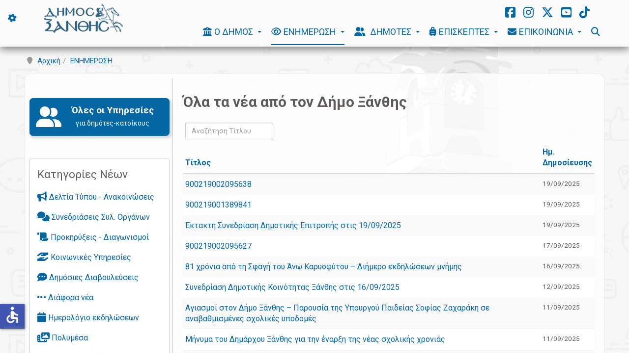

--- FILE ---
content_type: text/html; charset=utf-8
request_url: https://www.cityofxanthi.gr/enimerosi/nea?start=135
body_size: 22444
content:

<!DOCTYPE html>
<html lang="el-gr" dir="ltr"
	  class='com_content view-category itemid-274 j54 j40 mm-hover '>
<head>
<script src="https://cdn.onesignal.com/sdks/web/v16/OneSignalSDK.page.js" defer></script>
<script>
  window.OneSignalDeferred = window.OneSignalDeferred || [];
  OneSignalDeferred.push(async function(OneSignal) {
    await OneSignal.init({
      appId: "1ef6f1d5-4917-4dca-9e6d-a2a3e481adfa",
    });
  });
</script>

<link rel="preconnect" href="https://fonts.googleapis.com">
<link rel="preconnect" href="https://fonts.gstatic.com" crossorigin>
<link href="https://fonts.googleapis.com/css2?family=Roboto:ital,wght@0,100..900;1,100..900&display=swap" rel="stylesheet">
	<meta charset="utf-8">
	<meta name="rights" content="©cityofxanthi.gr (CC BY-ND 4.0)">
	<meta name="description" content="Όλα τα νέα του Δήμου Ξάνθης: Δελτία Τύπου και Ανακοινώσεις, προκηρύξεις, διαγωνισμοί κ.α.">
	<meta name="generator" content="City of Xanthi">
	<title>Όλα τα νέα από τον Δήμο Ξάνθης - Δήμος Ξάνθης</title>
	<link href="/enimerosi/nea?format=feed&amp;type=rss" rel="alternate" type="application/rss+xml" title="Όλα τα νέα από τον Δήμο Ξάνθης - Δήμος Ξάνθης">
	<link href="/enimerosi/nea?format=feed&amp;type=atom" rel="alternate" type="application/atom+xml" title="Όλα τα νέα από τον Δήμο Ξάνθης - Δήμος Ξάνθης">
	<link href="https://www.cityofxanthi.gr/enimerosi/nea?start=135" rel="canonical">
	<link href="/favicon.ico" rel="icon" type="image/vnd.microsoft.icon">
<link href="/media/tabsaccordions/css/style.min.css?5bcdb7" rel="stylesheet">
	<link href="/media/tabsaccordions/css/theme-neutral.min.css?5bcdb7" rel="stylesheet">
	<link href="/media/mod_articles/css/mod-articles.min.css?5bcdb7" rel="stylesheet">
	<link href="/templates/purity_iii/local/css/bootstrap.css" rel="stylesheet">
	<link href="/plugins/content/pdf_embed/assets/css/style.css" rel="stylesheet">
	<link href="/media/sigplus/css/sigplus.min.css?v=d787ad0389f43a08dae83bd6e00966e5" rel="stylesheet">
	<link href="https://cdnjs.cloudflare.com/ajax/libs/fancybox/3.5.7/jquery.fancybox.min.css" rel="stylesheet">
	<link href="/media/sigplus/engines/captionplus/css/captionplus.min.css?v=f922dc921df4f555de31b0e37cb17008" rel="stylesheet">
	<link href="/media/com_rstbox/css/vendor/animate.min.css?5bcdb7" rel="stylesheet">
	<link href="/media/com_rstbox/css/engagebox.css?5bcdb7" rel="stylesheet">
	<link href="/media/com_icagenda/icicons/style.css?5bcdb7" rel="stylesheet">
	<link href="/media/plg_system_jcemediabox/css/jcemediabox.min.css?7d30aa8b30a57b85d658fcd54426884a" rel="stylesheet">
	<link href="/media/system/css/joomla-fontawesome.min.css" rel="stylesheet">
	<link href="/templates/purity_iii/local/css/template.css" rel="stylesheet">
	<link href="/templates/purity_iii/local/css/megamenu.css" rel="stylesheet">
	<link href="/templates/purity_iii/local/css/off-canvas.css" rel="stylesheet">
	<link href="/templates/purity_iii/fonts/font-awesome/css/font-awesome.min.css" rel="stylesheet">
	<link href="/templates/purity_iii/css/custom.css" rel="stylesheet">
	<link href="/templates/purity_iii/local/css/layouts/corporate.css" rel="stylesheet">
	<link href="/media/com_sliderck/assets/swiper.css?ver=2.4.4" rel="stylesheet">
	<style>#sigplus_1001 a.sigplus-image > img {
margin:0 !important;
border-width:1px !important;
border-color:#c2c2c2 !important;
padding:10px !important;
}
#sigplus_1001 .captionplus {
margin:10px !important;
}
</style>
	<style>#sigplus_1002 a.sigplus-image > img {
margin:0 !important;
border-width:1px !important;
border-color:#c2c2c2 !important;
padding:10px !important;
}
#sigplus_1002 .captionplus {
margin:10px !important;
}
</style>
	<style>#sigplus_1003 a.sigplus-image > img {
margin:0 !important;
border-width:1px !important;
border-color:#c2c2c2 !important;
padding:10px !important;
}
#sigplus_1003 .captionplus {
margin:10px !important;
}
</style>
	<style>#sigplus_1004 a.sigplus-image > img {
margin:0 !important;
border-width:1px !important;
border-color:#c2c2c2 !important;
padding:10px !important;
}
#sigplus_1004 .captionplus {
margin:10px !important;
}
</style>
	<style>#sigplus_1005 a.sigplus-image > img {
margin:0 !important;
border-width:1px !important;
border-color:#c2c2c2 !important;
padding:10px !important;
}
#sigplus_1005 .captionplus {
margin:10px !important;
}
</style>
	<style>#sigplus_1006 a.sigplus-image > img {
margin:0 !important;
border-width:1px !important;
border-color:#c2c2c2 !important;
padding:10px !important;
}
#sigplus_1006 .captionplus {
margin:10px !important;
}
</style>
	<style>#sigplus_1007 a.sigplus-image > img {
margin:0 !important;
border-width:1px !important;
border-color:#c2c2c2 !important;
padding:10px !important;
}
#sigplus_1007 .captionplus {
margin:10px !important;
}
</style>
	<style>#sigplus_1008 a.sigplus-image > img {
margin:0 !important;
border-width:1px !important;
border-color:#c2c2c2 !important;
padding:10px !important;
}
#sigplus_1008 .captionplus {
margin:10px !important;
}
</style>
	<style>#sigplus_1009 a.sigplus-image > img {
margin:0 !important;
border-width:1px !important;
border-color:#c2c2c2 !important;
padding:10px !important;
}
#sigplus_1009 .captionplus {
margin:10px !important;
}
</style>
	<style>#sigplus_1010 a.sigplus-image > img {
margin:0 !important;
border-width:1px !important;
border-color:#c2c2c2 !important;
padding:10px !important;
}
#sigplus_1010 .captionplus {
margin:10px !important;
}
</style>
	<style>
.hide { display: none; }
.table-noheader { border-collapse: collapse; }
.table-noheader thead { display: none; }
</style>
	<style>.eb-4 .eb-dialog{--eb-max-width:500px;--eb-height:auto;--eb-padding:30px;--eb-background-color:rgba(6, 143, 74, 1);--eb-text-color:rgba(255, 255, 255, 1);--eb-dialog-shadow:var(--eb-shadow-2);text-align:center;--eb-border-style:none;--eb-border-color:rgba(0, 0, 0, 0.4);--eb-border-width:1px;}.eb-4 .eb-close{--eb-close-button-inside:block;--eb-close-button-outside:none;--eb-close-button-icon:block;--eb-close-button-image:none;--eb-close-button-font-size:30px;--eb-close-button-color:rgba(255, 255, 255, 1);--eb-close-button-hover-color:rgba(255, 0, 0, 1);}.eb-4 .eb-dialog .eb-container{justify-content:flex-start;min-height:100%;display:flex;flex-direction:column;}.eb-4.eb-inst{justify-content:center;align-items:center;}</style>
	<style>.eb-4 {
                --animation_duration: 300ms;

            }
        </style>
	<style>.eb-5 .eb-dialog{--eb-max-width:500px;--eb-height:auto;--eb-padding:30px;--eb-background-color:rgba(6, 143, 74, 1);--eb-text-color:rgba(255, 255, 255, 1);--eb-dialog-shadow:var(--eb-shadow-2);text-align:center;--eb-border-style:none;--eb-border-color:rgba(0, 0, 0, 0.4);--eb-border-width:1px;}.eb-5 .eb-close{--eb-close-button-inside:block;--eb-close-button-outside:none;--eb-close-button-icon:block;--eb-close-button-image:none;--eb-close-button-font-size:30px;--eb-close-button-color:rgba(255, 255, 255, 1);--eb-close-button-hover-color:rgba(255, 0, 0, 1);}.eb-5 .eb-dialog .eb-container{justify-content:flex-start;min-height:100%;display:flex;flex-direction:column;}.eb-5.eb-inst{justify-content:center;align-items:center;}</style>
	<style>.eb-5 {
                --animation_duration: 300ms;

            }
        </style>
	<style>.ic-info {
    border: 0px solid #999;
}
.ic-event-header {
    border: 0px solid #999;
}

.default_eventlist .iceventlist-title {
    font-weight: normal;
    line-height: 22px !important;
    font-size: 14px;
}

.iccalendar table td div {font-size: 15px;}
.iccalendar table th {font-size: 13px;}

.ic-content h2 {
  font-size: 20px;
  line-height: 23px;
}
.iccalendar table td div.style_Today {
  border: 2px solid #ff0000;
  font-size: 14px;
  box-shadow: 0px 0px 5px #ff0000;
}
#ictip .ictip-event {
  padding: 5px 0;
  border-top: 1px solid #bfbfbf;
}
#ictip span.ictip-date-lbl {
  font-variant: normal;
}
#ictip a {
  font-size: 1em;
}
#ictip {
  background: #ececec;
  border: 2px solid #ccc;
  padding: 10px;
}
[class^="iCicon-"], [class*=" iCicon-"] {
  font-size: 18px;
}

.ic-filter-search input, .ic-filter-from input, .ic-filter-to input {
    height: 30px;
    line-height: 30px;
    padding: 4px 6px !important;
}

.ic-info-box {
    background: #e6e6e6;;
}
.ic-box-date {
  margin: 0px 28px 20px 8px !important;</style>
<script src="/media/vendor/jquery/js/jquery.min.js?3.7.1"></script>
	<script src="/media/legacy/js/jquery-noconflict.min.js?504da4"></script>
	<script type="application/json" class="joomla-script-options new">{"bootstrap.tooltip":{".hasTooltip":{"animation":true,"container":"body","html":true,"trigger":"hover focus","boundary":"clippingParents","sanitize":true}},"joomla.jtext":{"RLTA_BUTTON_SCROLL_LEFT":"Scroll buttons to the left","RLTA_BUTTON_SCROLL_RIGHT":"Scroll buttons to the right"},"system.paths":{"root":"","rootFull":"https:\/\/www.cityofxanthi.gr\/","base":"","baseFull":"https:\/\/www.cityofxanthi.gr\/"},"csrf.token":"02b2028e3b48d347f98dd33ffe50aef2","accessibility-options":{"labels":{"menuTitle":"Ρυθμίσεις Προσβασιμότητας","increaseText":"Αύξηση Μεγέθους Κειμένου","decreaseText":"Μείωση Μεγέθους Κειμένου","increaseTextSpacing":"Αύξηση Διαστήματος Κειμένου","decreaseTextSpacing":"Μείωση Διαστήματος Κειμένου","invertColors":"Αντιστροφή Χρωμάτων","grayHues":"Γκρι Αποχρώσεις","underlineLinks":"Υπογράμμιση Συνδέσμων","bigCursor":"Μεγάλος Κέρσορας","readingGuide":"Οδηγός Ανάγνωσης","textToSpeech":"Κείμενο σε Ομιλία","speechToText":"Ομιλία σε Κείμενο","resetTitle":"Επαναφορά","closeTitle":"Κλείσιμο"},"icon":{"position":{"left":{"size":"0","units":"px"}},"useEmojis":false},"hotkeys":{"enabled":true,"helpTitles":true},"textToSpeechLang":["el-GR"],"speechToTextLang":["el-GR"]},"plg_system_schedulerunner":{"interval":300}}</script>
	<script src="/media/system/js/core.min.js?a3d8f8"></script>
	<script src="/media/vendor/webcomponentsjs/js/webcomponents-bundle.min.js?2.8.0" nomodule defer></script>
	<script src="/media/vendor/bootstrap/js/popover.min.js?5.3.8" type="module"></script>
	<script src="/media/system/js/joomla-hidden-mail.min.js?80d9c7" type="module"></script>
	<script src="/media/tabsaccordions/js/script.min.js?5bcdb7" type="module"></script>
	<script src="/media/vendor/accessibility/js/accessibility.min.js?3.0.17" defer></script>
	<script src="/media/plg_system_schedulerunner/js/run-schedule.min.js?229d3b" type="module"></script>
	<script src="/media/sigplus/js/initialization.min.js?v=ff9209edd7aaded4585815a2ef79c266" defer></script>
	<script src="https://cdnjs.cloudflare.com/ajax/libs/fancybox/3.5.7/jquery.fancybox.min.js" defer></script>
	<script src="/media/sigplus/engines/fancybox3/js/fancybox3.lang.min.js?v=6c5f0fd50cf774f6a8a9ff4e97e5764b" defer></script>
	<script src="/media/sigplus/engines/captionplus/js/captionplus.min.js?v=4276349473fd1ad57cc1605fe3670ca0" defer></script>
	<script src="/media/com_rstbox/js/engagebox.js?5bcdb7"></script>
	<script src="/media/plg_system_jcemediabox/js/jcemediabox.min.js?7d30aa8b30a57b85d658fcd54426884a"></script>
	<script src="/plugins/system/t3/base-bs3/bootstrap/js/bootstrap.js"></script>
	<script src="/plugins/system/t3/base-bs3/js/jquery.tap.min.js"></script>
	<script src="/plugins/system/t3/base-bs3/js/off-canvas.js"></script>
	<script src="/plugins/system/t3/base-bs3/js/script.js"></script>
	<script src="/plugins/system/t3/base-bs3/js/menu.js"></script>
	<script src="/templates/purity_iii/js/script.js"></script>
	<script src="/plugins/system/t3/base-bs3/js/nav-collapse.js"></script>
	<script src="/media/com_sliderck/assets/swiper.min.js?ver=2.4.4"></script>
	<script>rltaSettings = {"switchToAccordions":true,"switchBreakPoint":576,"buttonScrollSpeed":4,"addHashToUrls":true,"rememberActive":false,"wrapButtons":false,"switchBasedOn":"window","animations":"fade,slide","animationSpeed":7,"mode":"click","slideshowInterval":5000,"slideshowRestart":"1","slideshowRestartTimeout":10000,"scroll":"adaptive","scrollOnLinks":"adaptive","scrollOnUrls":"adaptive","scrollOffsetTop":20,"scrollOffsetBottom":20,"useWideScreenScrollOffsets":false,"scrollOffsetBreakPoint":576,"scrollOffsetTopWide":20,"scrollOffsetBottomWide":20}</script>
	<script type="module">window.addEventListener("load", function() {new Accessibility(Joomla.getOptions("accessibility-options") || {});});</script>
	<script>document.addEventListener("DOMContentLoaded", function () {
__sigplusInitialize("sigplus_1001");
__sigplusCaption("sigplus_1001", null, "{$text} ({$current}\/{$total})");
jQuery("#sigplus_1001 a.sigplus-image").attr("data-fancybox", "sigplus_1001").fancybox(jQuery.extend({caption: function(instance,item) {return jQuery(this).data("summary") || "";},afterShow: function(instance,current) {var src = current.opts.$orig.data("download");if (src)jQuery("[data-fancybox-download]").attr("href",src);}},{"loop":true,"protect":false,"slideShow":false,"lang":"el","buttons":{"0":"zoom","1":"slideShow","2":"fullScreen","3":"thumbs","4":"close"}}));
CaptionPlus.bind(document.querySelector("#sigplus_1001 ul"), {"download":false,"overlay":true,"position":"bottom","visibility":"mouseover"});
}, false);</script>
	<script>document.addEventListener("DOMContentLoaded", function () {
__sigplusInitialize("sigplus_1002");
__sigplusCaption("sigplus_1002", null, "{$text} ({$current}\/{$total})");
jQuery("#sigplus_1002 a.sigplus-image").attr("data-fancybox", "sigplus_1002").fancybox(jQuery.extend({caption: function(instance,item) {return jQuery(this).data("summary") || "";},afterShow: function(instance,current) {var src = current.opts.$orig.data("download");if (src)jQuery("[data-fancybox-download]").attr("href",src);}},{"loop":true,"protect":false,"slideShow":false,"lang":"el","buttons":{"0":"zoom","1":"slideShow","2":"fullScreen","3":"thumbs","4":"close"}}));
CaptionPlus.bind(document.querySelector("#sigplus_1002 ul"), {"download":false,"overlay":true,"position":"bottom","visibility":"mouseover"});
}, false);</script>
	<script>document.addEventListener("DOMContentLoaded", function () {
__sigplusInitialize("sigplus_1003");
__sigplusCaption("sigplus_1003", null, "{$text} ({$current}\/{$total})");
jQuery("#sigplus_1003 a.sigplus-image").attr("data-fancybox", "sigplus_1003").fancybox(jQuery.extend({caption: function(instance,item) {return jQuery(this).data("summary") || "";},afterShow: function(instance,current) {var src = current.opts.$orig.data("download");if (src)jQuery("[data-fancybox-download]").attr("href",src);}},{"loop":true,"protect":false,"slideShow":false,"lang":"el","buttons":{"0":"zoom","1":"slideShow","2":"fullScreen","3":"thumbs","4":"close"}}));
CaptionPlus.bind(document.querySelector("#sigplus_1003 ul"), {"download":false,"overlay":true,"position":"bottom","visibility":"mouseover"});
}, false);</script>
	<script>document.addEventListener("DOMContentLoaded", function () {
__sigplusInitialize("sigplus_1004");
__sigplusCaption("sigplus_1004", null, "{$text} ({$current}\/{$total})");
jQuery("#sigplus_1004 a.sigplus-image").attr("data-fancybox", "sigplus_1004").fancybox(jQuery.extend({caption: function(instance,item) {return jQuery(this).data("summary") || "";},afterShow: function(instance,current) {var src = current.opts.$orig.data("download");if (src)jQuery("[data-fancybox-download]").attr("href",src);}},{"loop":true,"protect":false,"slideShow":false,"lang":"el","buttons":{"0":"zoom","1":"slideShow","2":"fullScreen","3":"thumbs","4":"close"}}));
CaptionPlus.bind(document.querySelector("#sigplus_1004 ul"), {"download":false,"overlay":true,"position":"bottom","visibility":"mouseover"});
}, false);</script>
	<script>document.addEventListener("DOMContentLoaded", function () {
__sigplusInitialize("sigplus_1005");
__sigplusCaption("sigplus_1005", null, "{$text} ({$current}\/{$total})");
jQuery("#sigplus_1005 a.sigplus-image").attr("data-fancybox", "sigplus_1005").fancybox(jQuery.extend({caption: function(instance,item) {return jQuery(this).data("summary") || "";},afterShow: function(instance,current) {var src = current.opts.$orig.data("download");if (src)jQuery("[data-fancybox-download]").attr("href",src);}},{"loop":true,"protect":false,"slideShow":false,"lang":"el","buttons":{"0":"zoom","1":"slideShow","2":"fullScreen","3":"thumbs","4":"close"}}));
CaptionPlus.bind(document.querySelector("#sigplus_1005 ul"), {"download":false,"overlay":true,"position":"bottom","visibility":"mouseover"});
}, false);</script>
	<script>document.addEventListener("DOMContentLoaded", function () {
__sigplusInitialize("sigplus_1006");
__sigplusCaption("sigplus_1006", null, "{$text} ({$current}\/{$total})");
jQuery("#sigplus_1006 a.sigplus-image").attr("data-fancybox", "sigplus_1006").fancybox(jQuery.extend({caption: function(instance,item) {return jQuery(this).data("summary") || "";},afterShow: function(instance,current) {var src = current.opts.$orig.data("download");if (src)jQuery("[data-fancybox-download]").attr("href",src);}},{"loop":true,"protect":false,"slideShow":false,"lang":"el","buttons":{"0":"zoom","1":"slideShow","2":"fullScreen","3":"thumbs","4":"close"}}));
CaptionPlus.bind(document.querySelector("#sigplus_1006 ul"), {"download":false,"overlay":true,"position":"bottom","visibility":"mouseover"});
}, false);</script>
	<script>document.addEventListener("DOMContentLoaded", function () {
__sigplusInitialize("sigplus_1007");
__sigplusCaption("sigplus_1007", null, "{$text} ({$current}\/{$total})");
jQuery("#sigplus_1007 a.sigplus-image").attr("data-fancybox", "sigplus_1007").fancybox(jQuery.extend({caption: function(instance,item) {return jQuery(this).data("summary") || "";},afterShow: function(instance,current) {var src = current.opts.$orig.data("download");if (src)jQuery("[data-fancybox-download]").attr("href",src);}},{"loop":true,"protect":false,"slideShow":false,"lang":"el","buttons":{"0":"zoom","1":"slideShow","2":"fullScreen","3":"thumbs","4":"close"}}));
CaptionPlus.bind(document.querySelector("#sigplus_1007 ul"), {"download":false,"overlay":true,"position":"bottom","visibility":"mouseover"});
}, false);</script>
	<script>document.addEventListener("DOMContentLoaded", function () {
__sigplusInitialize("sigplus_1008");
__sigplusCaption("sigplus_1008", null, "{$text} ({$current}\/{$total})");
jQuery("#sigplus_1008 a.sigplus-image").attr("data-fancybox", "sigplus_1008").fancybox(jQuery.extend({caption: function(instance,item) {return jQuery(this).data("summary") || "";},afterShow: function(instance,current) {var src = current.opts.$orig.data("download");if (src)jQuery("[data-fancybox-download]").attr("href",src);}},{"loop":true,"protect":false,"slideShow":false,"lang":"el","buttons":{"0":"zoom","1":"slideShow","2":"fullScreen","3":"thumbs","4":"close"}}));
CaptionPlus.bind(document.querySelector("#sigplus_1008 ul"), {"download":false,"overlay":true,"position":"bottom","visibility":"mouseover"});
}, false);</script>
	<script>document.addEventListener("DOMContentLoaded", function () {
__sigplusInitialize("sigplus_1009");
__sigplusCaption("sigplus_1009", null, "{$text} ({$current}\/{$total})");
jQuery("#sigplus_1009 a.sigplus-image").attr("data-fancybox", "sigplus_1009").fancybox(jQuery.extend({caption: function(instance,item) {return jQuery(this).data("summary") || "";},afterShow: function(instance,current) {var src = current.opts.$orig.data("download");if (src)jQuery("[data-fancybox-download]").attr("href",src);}},{"loop":true,"protect":false,"slideShow":false,"lang":"el","buttons":{"0":"zoom","1":"slideShow","2":"fullScreen","3":"thumbs","4":"close"}}));
CaptionPlus.bind(document.querySelector("#sigplus_1009 ul"), {"download":false,"overlay":true,"position":"bottom","visibility":"mouseover"});
}, false);</script>
	<script>document.addEventListener("DOMContentLoaded", function () {
__sigplusInitialize("sigplus_1010");
__sigplusCaption("sigplus_1010", null, "{$text} ({$current}\/{$total})");
jQuery("#sigplus_1010 a.sigplus-image").attr("data-fancybox", "sigplus_1010").fancybox(jQuery.extend({caption: function(instance,item) {return jQuery(this).data("summary") || "";},afterShow: function(instance,current) {var src = current.opts.$orig.data("download");if (src)jQuery("[data-fancybox-download]").attr("href",src);}},{"loop":true,"protect":false,"slideShow":false,"lang":"el","buttons":{"0":"zoom","1":"slideShow","2":"fullScreen","3":"thumbs","4":"close"}}));
CaptionPlus.bind(document.querySelector("#sigplus_1010 ul"), {"download":false,"overlay":true,"position":"bottom","visibility":"mouseover"});
}, false);</script>
	<script>ConvertForms.Helper.onReady(() => {
  // Set the ID of the form here
  const formID = 3;

  // Do not edit below
  const form = document.querySelector('#cf_' + formID)
  form.addEventListener('success', () => {
    const popup = EngageBox.getInstance(4);
    popup.open();
  });
});</script>
	<script>ConvertForms.Helper.onReady(() => {
  // Set the ID of the form here
  const formID = 11;

  // Do not edit below
  const form = document.querySelector('#cf_' + formID)
  form.addEventListener('success', () => {
    const popup = EngageBox.getInstance(5);
    popup.open();
  });
});</script>
	<script>jQuery(document).ready(function(){WfMediabox.init({"base":"\/","theme":"standard","width":"","height":"","lightbox":0,"shadowbox":0,"icons":1,"overlay":1,"overlay_opacity":0,"overlay_color":"","transition_speed":500,"close":2,"labels":{"close":"\u039a\u03bb\u03b5\u03af\u03c3\u03b9\u03bc\u03bf","next":"\u0395\u03c0\u03cc\u03bc\u03b5\u03bd\u03bf","previous":"\u03a0\u03c1\u03bf\u03b7\u03b3\u03bf\u03cd\u03bc\u03b5\u03bd\u03bf","cancel":"\u0391\u03ba\u03cd\u03c1\u03c9\u03c3\u03b7","numbers":"{{numbers}}","numbers_count":"{{current}} \u03b1\u03c0\u03cc {{total}}","download":"Download"},"swipe":false,"expand_on_click":true});});</script>
	<script>jQuery(document).ready(function(){
	var sliderck930 = new Swiper('#sliderck930', {
		
		setWrapperSize: true, // nécessaire pour garder les images centrées lors de la réduction de la fenêtre
		slidesPerView: 'auto',
		slidesPerGroup: 1,
		slidesPerColumn: 1,
		spaceBetween: 40,
		centeredSlides: true,
		initialSlide: 0,
		freeMode: 0,
		speed: 2000,
		autoplay: 2000,
		autoplayDisableOnInteraction: true,
		autoplayStopOnLast: 1,
		autoplayPauseOnOver: true,
		effect: 'slide',
		fade: {crossFade: true},
		loop: true,
		loopedSlides: 8,
		keyboardControl: 0,
		mousewheelControl: 1,
		a11y: true,
		paginationType: 'none', // 'bullets' or 'progress' or 'fraction' or 'custom'
		
		// direction: 'horizontal',
		// autoHeight: true, //enable auto height to use more with content in slides. Not for images
		
	});
	
});
</script>
	<script type="application/ld+json">{"@context":"http:\/\/schema.org","@type":"Municipal Authority","name":"Municipality of Xanthi","url":"https:\/\/www.cityofxanthi.gr","logo":"https:\/\/www.cityofxanthi.gr\/apple-touch-icon.png","image":"https:\/\/www.cityofxanthi.gr\/cityofxanthiimage.jpg","telephone":"+30-25413-50800","sameAs":["cityofxanthigr","cityofxanthigr","cityofxanthigr","cityofxanthigr"]}</script>
	<meta property="og:image" content="https://www.cityofxanthi.gr/administrator/cache/preview/090b82b8bf097a852bb1314cc0f5f40b.jpg" />
	<meta property="og:image:width" content="480" />
	<meta property="og:image:height" content="640" />

	
<!-- META FOR IOS & HANDHELD -->
	<meta name="viewport" content="width=device-width, initial-scale=1.0, maximum-scale=2.0, user-scalable=yes"/>
	<style type="text/stylesheet">
		@-webkit-viewport   { width: device-width; }
		@-moz-viewport      { width: device-width; }
		@-ms-viewport       { width: device-width; }
		@-o-viewport        { width: device-width; }
		@viewport           { width: device-width; }
	</style>
	<script type="text/javascript">
		//<![CDATA[
		if (navigator.userAgent.match(/IEMobile\/10\.0/)) {
			var msViewportStyle = document.createElement("style");
			msViewportStyle.appendChild(
				document.createTextNode("@-ms-viewport{width:auto!important}")
			);
			document.getElementsByTagName("head")[0].appendChild(msViewportStyle);
		}
		//]]>
	</script>
<meta name="HandheldFriendly" content="true"/>
<meta name="mobile-web-app-capable" content="yes"/>
<!-- //META FOR IOS & HANDHELD -->




<!-- Le HTML5 shim and media query for IE8 support -->
<!--[if lt IE 9]>
<script src="//html5shim.googlecode.com/svn/trunk/html5.js"></script>
<script type="text/javascript" src="/plugins/system/t3/base-bs3/js/respond.min.js"></script>
<![endif]-->

<!-- You can add Google Analytics here or use T3 Injection feature -->

<!--[if lt IE 9]>
<link rel="stylesheet" href="/templates/purity_iii/css/ie8.css" type="text/css" />
<![endif]-->
<meta name="google-site-verification" content="aHHobmWWXq4Fmj8zM2o8MF_Hm-u8ccbdzGTZTOctfHc" />

<!-- Google tag (gtag.js) -->
<script async src="https://www.googletagmanager.com/gtag/js?id=G-QDXBWX62C6"></script>
<script>
  window.dataLayer = window.dataLayer || [];
  function gtag(){dataLayer.push(arguments);}
  gtag('js', new Date());
  gtag('config', 'G-QDXBWX62C6');
</script>
</head>

<body>

<div class="t3-wrapper corporate"> <!-- Need this wrapper for off-canvas menu. Remove if you don't use of-canvas -->

	

	
	
<!-- MAIN NAVIGATION -->
<header id="t3-mainnav" class="wrap navbar navbar-default navbar-fixed-top t3-mainnav">

	<!-- OFF-CANVAS -->
			
<button aria-label="ΥΠΟΣΤΗΡΙΞΗ" title="ΥΠΟΣΤΗΡΙΞΗ" class="btn off-canvas-toggle " type="button" data-pos="left" data-nav="#t3-off-canvas" data-effect="off-canvas-effect-4">
  <i class="fa fa-cog fa-spin fa-lg"></i>
</button>

<!-- OFF-CANVAS SIDEBAR -->
<div id="t3-off-canvas" class="t3-off-canvas ">

  <div class="t3-off-canvas-header">
    <h2 class="t3-off-canvas-header-title">ΥΠΟΣΤΗΡΙΞΗ</h2>
    <button type="button" class="close" data-dismiss="modal" aria-hidden="true">&times;</button>
  </div>

  <div class="t3-off-canvas-body">
    <div class="t3-module module " id="Mod281"><div class="module-inner"><div class="module-ct"><ul class="nav nav-pills nav-stacked menu">
<li class="item-6328 deeper dropdown parent"><a href="/office365" class=" dropdown-toggle" data-toggle="dropdown">Οδηγίες Office365<em class="caret"></em></a><ul class="dropdown-menu"><li class="item-6340"><a href="/office365/outlook" class="">Οδηγίες Outlook</a></li><li class="item-6868"><a href="/office365/onedrive" class="">Οδηγίες OneDrive</a></li></ul></li><li class="item-6861 divider"><span class="separator ">-----------------</span>
</li><li class="item-6864"><a href="/support" class="">ΣΕΛΙΔΑ ΥΠΟΣΤΗΡΙΞΗΣ </a></li></ul>
</div></div></div>
  </div>

</div>
<!-- //OFF-CANVAS SIDEBAR -->

		<!-- //OFF-CANVAS -->

	<div class="container">

		<!-- NAVBAR HEADER -->
		<div class="navbar-header">

			<!-- LOGO -->
			<div class="logo logo-image">
				<div class="logo-image logo-control">
					<a href="/" title="Αρχική">
													<img class="logo-img" src="/images/dimos/logos/logoGRnew.png#joomlaImage://local-images/dimos/logos/logoGRnew.png?width=240&height=90" alt="Αρχική" width="160" height="60" />
						
													<img class="logo-img-sm" src="/images/dimos/logos/logo_small5.png#joomlaImage://local-images/dimos/logos/logo_small5.png?width=62&height=50" alt="Αρχική" width="80" height="60" />
												
						<span>Αρχική</span>
					</a>
				</div>
			</div>
			<!-- //LOGO -->

											<button type="button" aria-label="ΜΕΝΟΥ" title="ΜΕΝΟΥ" class="navbar-toggle" data-toggle="collapse" data-target=".t3-navbar-collapse">
					<i class="fa fa-bars"></i>
				</button>
			
	    	    <!-- HEAD SEARCH -->
	    <div class="head-search">     
	      
<div id="mod-custom847" class="mod-custom custom">
    <a href="https://www.facebook.com/cityofxanthigr" target="_blank" rel="noopener noreferrer" aria-label="Facebook"><i class="fab fa-facebook-square fa-xl"></i></a> &nbsp;&nbsp; <a href="https://www.instagram.com/cityofxanthigr" target="_blank" rel="noopener noreferrer" aria-label="Instagram"><i class="fab fa-instagram fa-xl"></i></a> &nbsp;&nbsp; <a href="https://x.com/cityofxanthigr" target="_blank" rel="noopener noreferrer" aria-label="Twitter X"><i class="fa-brands fa-x-twitter fa-xl"></i></a> &nbsp;&nbsp; <a href="https://www.youtube.com/c/cityofxanthigr" target="_blank" rel="noopener noreferrer" aria-label="Youtube"><i class="fab fa-youtube-square fa-xl"></i></a> &nbsp;&nbsp; <a href="https://www.tiktok.com/@cityofxanthigr" target="_blank" rel="noopener noreferrer" aria-label="TikTok"><i class="fab fa-tiktok fa-xl"></i></a></div>

	    </div>
	    <!-- //HEAD SEARCH -->
	    
		</div>
		<!-- //NAVBAR HEADER -->

		<!-- NAVBAR MAIN -->
				<nav class="t3-navbar-collapse navbar-collapse collapse"></nav>
		
		<nav class="t3-navbar navbar-collapse collapse">
			<div  class="t3-megamenu animate elastic"  data-duration="200" data-responsive="true">
<ul itemscope itemtype="http://www.schema.org/SiteNavigationElement" class="nav navbar-nav level0">
<li itemprop='name' class="dropdown mega mega-align-left sub-hidden-collapse" data-id="105" data-level="1" data-alignsub="left" data-xicon="fa fa-university" data-hidewcol="1">
<a itemprop='url' class=" dropdown-toggle"  href="/dimos"  title="Ο Δήμος Ξάνθης (Οργάνωση - Λειτουργία)"   data-target="#" data-toggle="dropdown"><span class="fa fa-university"></span>Ο ΔΗΜΟΣ <em class="caret"></em></a>

<div class="nav-child dropdown-menu mega-dropdown-menu"  style="width: 350px"  data-width="350"><div class="mega-dropdown-inner">
<div class="row">
<div class="col-xs-12 mega-col-nav" data-width="12"><div class="mega-inner">
<ul itemscope itemtype="http://www.schema.org/SiteNavigationElement" class="mega-nav level1">
<li itemprop='name'  data-id="275" data-level="2" data-hidesub="1" data-xicon="fa fa-university">
<a itemprop='url' class=""  href="/dimos/dimarxos"   data-target="#"><span class="fa fa-university"></span>Δήμαρχος </a>

</li>
<li itemprop='name' class="sub-hidden-collapse" data-id="276" data-level="2" data-hidesub="1" data-xicon="fa fa-university" data-hidewcol="1">
<a itemprop='url' class=""  href="/dimos/organa-epitropes"  title="Δομή Δήμου - Όργανα - Επιτροπές"   data-target="#"><span class="fa fa-university"></span>Δομή - Όργανα - Επιτροπές </a>

</li>
<li itemprop='name'  data-id="280" data-level="2" data-hidesub="1" data-xicon="fa fa-certificate">
<a itemprop='url' class=""  href="/dimos/diafan"   data-target="#"><span class="fa fa-certificate"></span>Διαφάνεια στον Δήμο </a>

</li>
<li itemprop='name'  data-id="396" data-level="2" data-xicon="fa fa-sitemap">
<a itemprop='url' class=""  href="/dimos/organogramma"   data-target="#"><span class="fa fa-sitemap"></span>ΟΕΥ - Οργανόγραμμα </a>

</li>
<li itemprop='name'  data-id="4881" data-level="2" data-xicon="fa fa-balance-scale">
<a itemprop='url' class=""  href="/dimos/kwdikas"   data-target="#"><span class="fa fa-balance-scale"></span>Κώδικας Ηθικής Υπαλλήλων </a>

</li>
<li itemprop='name'  data-id="1510" data-level="2" data-xicon="fa fa-eye">
<a itemprop='url' class=""  href="/dimos/epopt-foreis"   data-target="#"><span class="fa fa-eye"></span>Εποπτευόμενοι Φορείς - Δομές </a>

</li>
<li itemprop='name'  data-id="5140" data-level="2" data-xicon="fa fa-handshake">
<a itemprop='url' class=""  href="/dimos/adelfop"   data-target="#"><span class="fa fa-handshake"></span>Αδελφοποιήσεις - Σύμφ. Συνεργασίας </a>

</li>
</ul>
</div></div>
</div>
</div></div>
</li>
<li itemprop='name' class="active dropdown mega mega-align-left sub-hidden-collapse" data-id="354" data-level="1" data-alignsub="left" data-xicon="fa fa-eye" data-hidewcol="1">
<a itemprop='url' class=" dropdown-toggle"  href="/enimerosi"  title="Δελτία Τύπου - Εκδηλώσεις - Προκηρύξεις κ.α."   data-target="#" data-toggle="dropdown"><span class="fa fa-eye"></span>ΕΝΗΜΕΡΩΣΗ <em class="caret"></em></a>

<div class="nav-child dropdown-menu mega-dropdown-menu"  style="width: 300px"  data-width="300"><div class="mega-dropdown-inner">
<div class="row">
<div class="col-xs-12 mega-col-nav" data-width="12"><div class="mega-inner">
<ul itemscope itemtype="http://www.schema.org/SiteNavigationElement" class="mega-nav level1">
<li itemprop='name' class="current active mega mega-group mega-align-left sub-hidden-collapse" data-id="274" data-level="2" data-group="1" data-alignsub="left" data-xicon="fa fa-newspaper" data-hidewcol="1">
<a itemprop='url' class=" dropdown-header mega-group-title"  href="/enimerosi/nea"  title="Όλα τα νέα του Δήμου Ξάνθης"   data-target="#"><span class="fa fa-newspaper"></span>ΟΛΑ ΤΑ ΝΕΑ </a>

<div class="nav-child mega-group-ct"   data-width="300"><div class="mega-dropdown-inner">
<div class="row">
<div class="col-xs-12 mega-col-nav hidden-collapse" data-width="12" data-hidewcol="1"><div class="mega-inner">
<ul itemscope itemtype="http://www.schema.org/SiteNavigationElement" class="mega-nav level2">
<li itemprop='name'  data-id="292" data-level="3" data-xicon="fa fa-bullhorn">
<a itemprop='url' class=""  href="/enimerosi/nea/press"   data-target="#"><span class="fa fa-bullhorn"></span>Δελτία Τύπου - Ανακοινώσεις </a>

</li>
<li itemprop='name'  data-id="1438" data-level="3" data-xicon="fa fa-comments">
<a itemprop='url' class=""  href="/enimerosi/nea/syn"   data-target="#"><span class="fa fa-comments"></span>Συνεδριάσεις Συλ. Οργάνων </a>

</li>
<li itemprop='name'  data-id="293" data-level="3" data-xicon="fa fa-scroll">
<a itemprop='url' class=""  href="/enimerosi/nea/prokdiag"   data-target="#"><span class="fa fa-scroll"></span>Προκηρύξεις - Διαγωνισμοί </a>

</li>
<li itemprop='name'  data-id="629" data-level="3" data-xicon="fa fa-ellipsis-h">
<a itemprop='url' class=""  href="/enimerosi/nea/diafora"   data-target="#"><span class="fa fa-ellipsis-h"></span>Διάφορα νέα </a>

</li>
<li itemprop='name'  data-id="6421" data-level="3" data-xicon="fa fa-box-archive">
<a itemprop='url' class=""  href="/enimerosi/nea/arxeio"   data-target="#"><span class="fa fa-box-archive"></span>Αρχείο 2008-2013 </a>

</li>
</ul>
</div></div>
</div>
</div></div>
</li>
<li itemprop='name'  data-id="291" data-level="2" data-xicon="fa fa-calendar">
<a itemprop='url' class=""  href="/enimerosi/events"   data-target="#"><span class="fa fa-calendar"></span>Ημερολόγιο Εκδηλώσεων </a>

</li>
<li itemprop='name' class="mega-align-left" data-id="137" data-level="2" data-alignsub="left" data-xicon="fa fa-photo-video">
<a itemprop='url' class=""  href="/enimerosi/multimedia"  title="Ήχος - Εικόνα - Video"   data-target="#"><span class="fa fa-photo-video"></span>Πολυμέσα </a>

</li>
<li itemprop='name'  data-id="3859" data-level="2" data-xicon="fas fa-shield-virus">
<a itemprop='url' class=""  href="/enimerosi/covid19"   data-target="#"><span class="fas fa-shield-virus"></span> Covid-19: Ενημέρωση </a>

</li>
<li itemprop='name'  data-id="1450" data-level="2" data-xicon="fa fa-tags">
<a itemprop='url' class=""  href="/enimerosi/tags"   data-target="#"><span class="fa fa-tags"></span>Ετικέτες (Tags) </a>

</li>
<li itemprop='name'  data-id="6813" data-level="2">
<a itemprop='url' class=""  href="/enimerosi/nea-blog"  title="Όλα τα νέα του Δήμου Ξάνθης"   data-target="#">ΟΛΑ ΤΑ ΝΕΑ </a>

</li>
</ul>
</div></div>
</div>
</div></div>
</li>
<li itemprop='name' class="dropdown mega mega-align-left sub-hidden-collapse" data-id="106" data-level="1" data-alignsub="left" data-xicon="fa fa-user-group" data-hidewcol="1">
<a itemprop='url' class=" dropdown-toggle"  href="/dimotes"  title="Υπηρεσίες προς τον Δημότη"   data-target="#" data-toggle="dropdown"><span class="fa fa-user-group"></span> ΔΗΜΟΤΕΣ <em class="caret"></em></a>

<div class="nav-child dropdown-menu mega-dropdown-menu"  style="width: 350px"  data-width="350"><div class="mega-dropdown-inner">
<div class="row">
<div class="col-xs-12 mega-col-nav" data-width="12"><div class="mega-inner">
<ul itemscope itemtype="http://www.schema.org/SiteNavigationElement" class="mega-nav level1">
<li itemprop='name'  data-id="4982" data-level="2" data-xicon="fa fa-phone">
<a itemprop='url' class=""  href="/dimotes/15333"   data-target="#"><span class="fa fa-phone"></span>15333 - Γραμμή του Δημότη </a>

</li>
<li itemprop='name'  data-id="5085" data-level="2" data-xicon="fa fa-headset">
<a itemprop='url' class=""  href="/mobile/aitimata"   data-target="#"><span class="fa fa-headset"></span>e-Αιτήματα</a>

</li>
<li itemprop='name'  data-id="4981" data-level="2" data-xicon="fa fa-credit-card">
<a itemprop='url' class=""  href="/dimotes/easypay"   data-target="#"><span class="fa fa-credit-card"></span>e-Πληρωμές </a>

</li>
<li itemprop='name'  data-id="4287" data-level="2" data-xicon="far fa-calendar-alt">
<a itemprop='url' class=""  href="/dimotes/e-rantevu"   data-target="#"><span class="far fa-calendar-alt"></span> e-Ραντεβού (Πολεοδομία) </a>

</li>
<li itemprop='name'  data-id="6023" data-level="2" data-xicon="fa fa-parking">
<a itemprop='url' class=""  href="/parking"   data-target="#"><span class="fa fa-parking"></span>Ελεγχόμενη Στάθμευση</a>

</li>
<li itemprop='name'  data-id="5674" data-level="2" data-xicon="fas fa-file-signature">
<a itemprop='url' class=""  href="/katevasma/aitiseis"   data-target="#"><span class="fas fa-file-signature"></span>Αιτήσεις - Δικαιολογητικά</a>

</li>
<li itemprop='name'  data-id="5620" data-level="2" data-xicon="fa fa-download">
<a itemprop='url' class=""  href="/katevasma"   data-target="#"><span class="fa fa-download"></span>Λήψη χρήσιμων αρχείων</a>

</li>
<li itemprop='name'  data-id="6647" data-level="2" data-xicon="fa fa-shield-halved">
<a itemprop='url' class=""  href="/protect"   data-target="#"><span class="fa fa-shield-halved"></span>Πολιτική Προστασία</a>

</li>
<li itemprop='name'  data-id="5775" data-level="2" data-xicon="fa fa-hands-holding-child">
<a itemprop='url' class=""  href="/prosxoliki"   data-target="#"><span class="fa fa-hands-holding-child"></span>Προσχολική Αγωγή</a>

</li>
<li itemprop='name'  data-id="6662" data-level="2" data-xicon="fa fa-leaf">
<a itemprop='url' class=""  href="/prasino"   data-target="#"><span class="fa fa-leaf"></span>Υιοθεσία Χώρων Πρασίνου</a>

</li>
<li itemprop='name'  data-id="6222" data-level="2" data-xicon="fa fa-paw">
<a itemprop='url' class=""  href="/adespota"   data-target="#"><span class="fa fa-paw"></span>Διαχείριση Αδέσποτων</a>

</li>
<li itemprop='name'  data-id="4314" data-level="2" data-xicon="fa fa-hand-holding-hand">
<a itemprop='url' class=""  href="/dimotes/socialserv"   data-target="#"><span class="fa fa-hand-holding-hand"></span>Κοινωνικές Υπηρεσίες </a>

</li>
<li itemprop='name'  data-id="6898" data-level="2" data-xicon="fa fa-person-running">
<a itemprop='url' class=""  href="/dimotes/athlitismos"   data-target="#"><span class="fa fa-person-running"></span>Αθλητισμός </a>

</li>
<li itemprop='name' class="sub-hidden-collapse" data-id="1408" data-level="2" data-hidesub="1" data-xicon="fa fa-comment-dots" data-hidewcol="1">
<a itemprop='url' class=""  href="/dimotes/diav"   data-target="#"><span class="fa fa-comment-dots"></span>Δημόσιες Διαβουλεύσεις </a>

</li>
<li itemprop='name'  data-id="2936" data-level="2" data-xicon="fa fa-wifi">
<a itemprop='url' class=""  href="/dimotes/wifi"   data-target="#"><span class="fa fa-wifi"></span>Μητροπολιτικό δίκτυο WiFi </a>

</li>
</ul>
</div></div>
</div>
</div></div>
</li>
<li itemprop='name' class="dropdown mega mega-align-center sub-hidden-collapse" data-id="107" data-level="1" data-alignsub="center" data-xicon="fa fa-suitcase-rolling" data-hidewcol="1">
<a itemprop='url' class=" dropdown-toggle"  href="/episkeptes"  title="Πληροφορίες για επισκέπτες"   data-target="#" data-toggle="dropdown"><span class="fa fa-suitcase-rolling"></span>ΕΠΙΣΚΕΠΤΕΣ <em class="caret"></em></a>

<div class="nav-child dropdown-menu mega-dropdown-menu"  style="width: 300px"  data-width="300"><div class="mega-dropdown-inner">
<div class="row">
<div class="col-xs-12 mega-col-nav" data-width="12"><div class="mega-inner">
<ul itemscope itemtype="http://www.schema.org/SiteNavigationElement" class="mega-nav level1">
<li itemprop='name' class="mega mega-group" data-id="295" data-level="2" data-group="1" data-xicon="fa fa-picture-o">
<a itemprop='url' class=" dropdown-header mega-group-title"  href="/episkeptes/axiotheata"   data-target="#"><span class="fa fa-picture-o"></span>Αξιοθέατα </a>

<div class="nav-child mega-group-ct"   data-width="250"><div class="mega-dropdown-inner">
<div class="row">
<div class="col-xs-12 mega-col-nav hidden-collapse mega-tab" data-width="12" data-hidewcol="1" data-groupstyle="mega-tab"><div class="mega-inner">
<ul itemscope itemtype="http://www.schema.org/SiteNavigationElement" class="mega-nav level2">
<li itemprop='name'  data-id="3763" data-level="3" data-xicon="fa fa-picture-o">
<a itemprop='url' class=""  href="/episkeptes/axiotheata/xanthi"   data-target="#"><span class="fa fa-picture-o"></span>Ξάνθη </a>

</li>
<li itemprop='name'  data-id="1476" data-level="3" data-xicon="fa fa-picture-o">
<a itemprop='url' class=""  href="/episkeptes/axiotheata/stavroupoli"   data-target="#"><span class="fa fa-picture-o"></span>Ορεινή Σταυρούπολη </a>

</li>
</ul>
</div></div>
</div>
</div></div>
</li>
<li itemprop='name' class="sub-hidden-collapse" data-id="294" data-level="2" data-hidesub="1" data-xicon="fa fa-info-circle" data-hidewcol="1">
<a itemprop='url' class=""  href="/episkeptes/gnorimia"   data-target="#"><span class="fa fa-info-circle"></span>Σύντομη γνωριμία </a>

</li>
<li itemprop='name'  data-id="371" data-level="2" data-xicon="fa fa-theater-masks">
<a itemprop='url' class=""  href="/episkeptes/festives"   data-target="#"><span class="fa fa-theater-masks"></span>Εορταστικοί θεσμοί </a>

</li>
<li itemprop='name' class="sub-hidden-collapse" data-id="1966" data-level="2" data-xicon="fa fa-vr-cardboard" data-hidewcol="1">
<a itemprop='url' class=""  href="/episkeptes/360"   data-target="#"><span class="fa fa-vr-cardboard"></span>360° Virtual Tour </a>

</li>
<li itemprop='name'  data-id="252" data-level="2" data-xicon="fa fa-video">
<a itemprop='url' class=""  href="/episkeptes/livecams"   data-target="#"><span class="fa fa-video"></span>Live web κάμερες </a>

</li>
<li itemprop='name'  data-id="5118" data-level="2" data-xicon="fa fa-map-marked">
<a itemprop='url' class=""  href="/episkeptes/tourmaps"   data-target="#"><span class="fa fa-map-marked"></span>Τουριστικοί χάρτες Ξάνθης </a>

</li>
<li itemprop='name'  data-id="5744" data-level="2" data-xicon="fa fa-file-pdf">
<a itemprop='url' class=""  href="/episkeptes/tour-entipa"   data-target="#"><span class="fa fa-file-pdf"></span>Τουριστικά έντυπα </a>

</li>
<li itemprop='name'  data-id="1324" data-level="2" data-xicon="fa fa-car">
<a itemprop='url' class=""  href="/episkeptes/sygkin"   data-target="#"><span class="fa fa-car"></span>Συγκοινωνίες </a>

</li>
</ul>
</div></div>
</div>
</div></div>
</li>
<li itemprop='name' class="dropdown mega mega-align-right sub-hidden-collapse" data-id="138" data-level="1" data-alignsub="right" data-xicon="fa fa-envelope" data-hidewcol="1">
<a itemprop='url' class=" dropdown-toggle"  href="/contact"  title="Επικοινωνία"   data-target="#" data-toggle="dropdown"><span class="fa fa-envelope"></span>ΕΠΙΚΟΙΝΩΝΙΑ <em class="caret"></em></a>

<div class="nav-child dropdown-menu mega-dropdown-menu"  style="width: 300px"  data-width="300"><div class="mega-dropdown-inner">
<div class="row">
<div class="col-xs-12 mega-col-nav" data-width="12"><div class="mega-inner">
<ul itemscope itemtype="http://www.schema.org/SiteNavigationElement" class="mega-nav level1">
<li itemprop='name'  data-id="343" data-level="2" data-xicon="fa fa-phone-square">
<a itemprop='url' class=""  href="/contact/telephones"   data-target="#"><span class="fa fa-phone-square"></span>Κύρια Τηλέφωνα &amp; E-mail </a>

</li>
<li itemprop='name'  data-id="5737" data-level="2" data-xicon="fa fa-map-marked">
<a itemprop='url' class=""  href="/ktiria"   data-target="#"><span class="fa fa-map-marked"></span>Κτίρια Υπηρεσιών (Χάρτης)</a>

</li>
<li itemprop='name'  data-id="613" data-level="2" data-xicon="fa fa-bullseye">
<a itemprop='url' class=""  href="/contact/mediakit"   data-target="#"><span class="fa fa-bullseye"></span>Media Kit </a>

</li>
<li itemprop='name'  data-id="2067" data-level="2" data-xicon="fa fa-bell">
<a itemprop='url' class=""  href="/contact/pushalerts"   data-target="#"><span class="fa fa-bell"></span>Ειδοποιήσεις Push </a>

</li>
</ul>
</div></div>
</div>
</div></div>
</li>
<li itemprop='name'  data-id="5058" data-level="1" data-xicon="fa fa-search">
<a itemprop='url' class=""  href="/search"  title="Αναζήτηση"   data-target="#"><span class="fa fa-search"></span>  </a>

</li>
</ul>
</div>

		</nav>
    <!-- //NAVBAR MAIN -->

	</div>
</header>
<!-- //MAIN NAVIGATION -->





	
	


	


	


	
<!-- NAV HELPER -->
<nav class="wrap t3-navhelper ">
	<div class="container">
		
<ol class="breadcrumb ">
	<li class="active"><span class="hasTooltip"><i class="fa fa-map-marker" data-toggle="tooltip" title="Βρίσκεστε εδώ: "></i></span></li><li><a href="/" class="pathway">Αρχική</a></li><li><a href="/enimerosi" class="pathway">ΕΝΗΜΕΡΩΣΗ</a></li></ol>

	</div>
</nav>
<!-- //NAV HELPER -->
	
	


	

	
	

	
	


	

	
	


	

	
	


	
<div id="t3-mainbody" class="container t3-mainbody">
	<div class="row">

		<!-- MAIN CONTENT -->
		<div id="t3-content" class="t3-content col-xs-12 col-sm-8 col-sm-push-4 col-md-9 col-md-push-3">
						<div class="category-list">

  	<div class="content-category">
					<h1>
				Όλα τα νέα από τον Δήμο Ξάνθης			</h1>
				
		
				    
    <div class="cat-items clearfix">
      <form action="https://www.cityofxanthi.gr/enimerosi/nea?start=135" method="post" name="adminForm" id="adminForm" class="form-inline">
			<fieldset class="filters btn-toolbar clearfix">
			<legend class="hide">Φίλτρα</legend>
							<div class="btn-group">
									<label class="filter-search-lbl element-invisible" for="filter-search">
						Αναζήτηση Τίτλου&#160;					</label>
					<input type="text" name="filter-search" id="filter-search" value="" class="inputbox" onchange="document.adminForm.submit();" title="Αναζήτηση με φίλτρο περιεχομένου" placeholder="Αναζήτηση Τίτλου" />
				
				</div>
						
			<input type="hidden" name="filter_order" value="" />
			<input type="hidden" name="filter_order_Dir" value="" />
			<input type="hidden" name="limitstart" value="" />
			<input type="hidden" name="task" value="" />
		</fieldset>
		<div class="control-group hide pull-right">
			<div class="controls">
				<button type="submit" name="filter_submit" class="btn btn-primary">Φίλτρο</button>
			</div>
		</div>
	
		<table class="category table table-striped table-bordered table-hover">
		<caption class="hide">Άρθρα της κατηγορίας ΕΝΗΜΕΡΩΣΗ</caption>
		<thead>
			<tr>
				<th scope="col" id="categorylist_header_title">
					<a href="#" onclick="Joomla.tableOrdering('a.title','asc','', document.getElementById('adminForm'));return false;" class="hasTooltip" title="Κάντε κλικ για κατάταξη με βάση αυτήν τη στήλη" data-bs-placement="top">Τίτλος</a>				</th>
									<th scope="col" id="categorylist_header_date">
													<a href="#" onclick="Joomla.tableOrdering('a.publish_up','asc','');return false;" class="hasTooltip" title="Κάντε κλικ για κατάταξη με βάση αυτήν τη στήλη" data-bs-placement="top">Ημ. Δημοσίευσης</a>											</th>
																											</tr>
		</thead>
		<tbody>
									<tr class="cat-list-row0" >
						<td headers="categorylist_header_title" class="list-title">
									<a href="/adespota/adopted/900219002095638">
						900219002095638					</a>
																								</td>
							<td headers="categorylist_header_date" class="list-date small">
					19/09/2025				</td>
																					</tr>
									<tr class="cat-list-row1" >
						<td headers="categorylist_header_title" class="list-title">
									<a href="/adespota/4adoption/900219001389841">
						900219001389841					</a>
																								</td>
							<td headers="categorylist_header_date" class="list-date small">
					19/09/2025				</td>
																					</tr>
									<tr class="cat-list-row0" >
						<td headers="categorylist_header_title" class="list-title">
									<a href="/enimerosi/nea/syn/ektakte-synedriase-demotikes-epitropes-stis-19-09-2025">
						Έκτακτη Συνεδρίαση Δημοτικής Επιτροπής στις 19/09/2025					</a>
																								</td>
							<td headers="categorylist_header_date" class="list-date small">
					19/09/2025				</td>
																					</tr>
									<tr class="cat-list-row1" >
						<td headers="categorylist_header_title" class="list-title">
									<a href="/adespota/adopted/900219002095627">
						900219002095627					</a>
																								</td>
							<td headers="categorylist_header_date" class="list-date small">
					17/09/2025				</td>
																					</tr>
									<tr class="cat-list-row0" >
						<td headers="categorylist_header_title" class="list-title">
									<a href="/enimerosi/nea/press/81-chronia-apo-te-sphage-tou-ano-karyophytou-diemero-ekdeloseon-mnemes">
						81 χρόνια από τη Σφαγή του Άνω Καρυοφύτου – Διήμερο εκδηλώσεων μνήμης					</a>
																								</td>
							<td headers="categorylist_header_date" class="list-date small">
					16/09/2025				</td>
																					</tr>
									<tr class="cat-list-row1" >
						<td headers="categorylist_header_title" class="list-title">
									<a href="/enimerosi/nea/syn/synedriase-demotikes-koinotetas-xanthes-stis-16-09-2025">
						Συνεδρίαση Δημοτικής Κοινότητας Ξάνθης στις 16/09/2025					</a>
																								</td>
							<td headers="categorylist_header_date" class="list-date small">
					12/09/2025				</td>
																					</tr>
									<tr class="cat-list-row0" >
						<td headers="categorylist_header_title" class="list-title">
									<a href="/enimerosi/nea/press/agiasmoi-ston-demo-xanthes-parousia-tes-ypourgou-paideias-sophias-zacharake-se-anabathmismenes-scholikes-ypodomes">
						Αγιασμοί στον Δήμο Ξάνθης – Παρουσία της Υπουργού Παιδείας Σοφίας Ζαχαράκη σε αναβαθμισμένες σχολικές υποδομές					</a>
																								</td>
							<td headers="categorylist_header_date" class="list-date small">
					11/09/2025				</td>
																					</tr>
									<tr class="cat-list-row1" >
						<td headers="categorylist_header_title" class="list-title">
									<a href="/enimerosi/nea/press/menyma-tou-demarchou-xanthes-gia-ten-enarxe-tes-neas-scholikes-chronias">
						Μήνυμα του Δημάρχου Ξάνθης για την έναρξη της νέας σχολικής χρονιάς					</a>
																								</td>
							<td headers="categorylist_header_date" class="list-date small">
					11/09/2025				</td>
																					</tr>
									<tr class="cat-list-row0" >
						<td headers="categorylist_header_title" class="list-title">
									<a href="/enimerosi/nea/press/diemero-aphieroma-mnemes-81-chronia-apo-te-sphage-tou-ano-karyophytou">
						Διήμερο Αφιέρωμα Μνήμης – 81 χρόνια από τη Σφαγή του Άνω Καρυοφύτου					</a>
																								</td>
							<td headers="categorylist_header_date" class="list-date small">
					11/09/2025				</td>
																					</tr>
									<tr class="cat-list-row1" >
						<td headers="categorylist_header_title" class="list-title">
									<a href="/enimerosi/nea/press/programma-elevate-epimorphose-matheton-gymnasiou-lykeiou-gia-ten-prolepse-pyrkagion-kai-katastrophon-me-drones-kai-stem">
						Πρόγραμμα Elevate – Επιμόρφωση Μαθητών Γυμνασίου &amp; Λυκείου για την Πρόληψη Πυρκαγιών και Καταστροφών με Drones και STEM					</a>
																								</td>
							<td headers="categorylist_header_date" class="list-date small">
					11/09/2025				</td>
																					</tr>
									<tr class="cat-list-row0" >
						<td headers="categorylist_header_title" class="list-title">
									<a href="/enimerosi/nea/press/pinakes-katataxes-gia-ten-proslepse-kathegeton-mousikes-gia-ten-paroche-yperesion-sto-demotiko-odeio-xanthes">
						Πίνακες κατάταξης για την πρόσληψη καθηγητών μουσικής, για την παροχή υπηρεσιών στο Δημοτικό Ωδείο Ξάνθης					</a>
																								</td>
							<td headers="categorylist_header_date" class="list-date small">
					11/09/2025				</td>
																					</tr>
									<tr class="cat-list-row1" >
						<td headers="categorylist_header_title" class="list-title">
									<a href="/adespota/adopted/900219002100566">
						900219002100566					</a>
																								</td>
							<td headers="categorylist_header_date" class="list-date small">
					10/09/2025				</td>
																					</tr>
									<tr class="cat-list-row0" >
						<td headers="categorylist_header_title" class="list-title">
									<a href="/adespota/adopted/900219002100740">
						900219002100740					</a>
																								</td>
							<td headers="categorylist_header_date" class="list-date small">
					10/09/2025				</td>
																					</tr>
									<tr class="cat-list-row1" >
						<td headers="categorylist_header_title" class="list-title">
									<a href="/adespota/adopted/900219002100560">
						900219002100560					</a>
																								</td>
							<td headers="categorylist_header_date" class="list-date small">
					10/09/2025				</td>
																					</tr>
									<tr class="cat-list-row0" >
						<td headers="categorylist_header_title" class="list-title">
									<a href="/adespota/4adoption/900219002100578">
						900219002100578					</a>
																								</td>
							<td headers="categorylist_header_date" class="list-date small">
					10/09/2025				</td>
																					</tr>
									<tr class="cat-list-row1" >
						<td headers="categorylist_header_title" class="list-title">
									<a href="/adespota/4adoption/900219001389850">
						900219001389850					</a>
																								</td>
							<td headers="categorylist_header_date" class="list-date small">
					10/09/2025				</td>
																					</tr>
									<tr class="cat-list-row0" >
						<td headers="categorylist_header_title" class="list-title">
									<a href="/enimerosi/nea/press/o-demos-xanthes-epekteinei-pilotika-te-diathese-ton-auleion-choron-scholikon-monadon-kai-kata-te-diarkeia-tes-scholikes-chronias">
						Ο Δήμος Ξάνθης επεκτείνει πιλοτικά τη διάθεση των αύλειων χώρων σχολικών μονάδων και κατά τη διάρκεια της σχολικής χρονιάς					</a>
																								</td>
							<td headers="categorylist_header_date" class="list-date small">
					09/09/2025				</td>
																					</tr>
									<tr class="cat-list-row1" >
						<td headers="categorylist_header_title" class="list-title">
									<a href="/enimerosi/nea/press/episeme-leitourgia-tes-selidas-enemeroses-gia-ten-anaplase-tes-leophorou-stratou">
						Επίσημη λειτουργία της σελίδας ενημέρωσης για την ανάπλαση της Λεωφόρου Στρατού					</a>
																								</td>
							<td headers="categorylist_header_date" class="list-date small">
					08/09/2025				</td>
																					</tr>
									<tr class="cat-list-row0" >
						<td headers="categorylist_header_title" class="list-title">
									<a href="/enimerosi/nea/press/lexe-giorton-palias-poles-symmetoche-sto-erotematologio-gia-ten-apotimese-tes-diorganoses">
						Λήξη Γιορτών Παλιάς Πόλης: Συμμετοχή στο ερωτηματολόγιο για την αποτίμηση της διοργάνωσης					</a>
																								</td>
							<td headers="categorylist_header_date" class="list-date small">
					08/09/2025				</td>
																					</tr>
									<tr class="cat-list-row1" >
						<td headers="categorylist_header_title" class="list-title">
									<a href="/enimerosi/nea/press/enarxe-engraphon-ste-philarmonike-tou-demou-xanthes">
						Έναρξη εγγραφών στη Φιλαρμονική του Δήμου Ξάνθης					</a>
																								</td>
							<td headers="categorylist_header_date" class="list-date small">
					08/09/2025				</td>
																					</tr>
									<tr class="cat-list-row0" >
						<td headers="categorylist_header_title" class="list-title">
									<a href="/enimerosi/nea/syn/synedriase-demotikes-epitropes-stis-11-09-2025">
						Συνεδρίαση Δημοτικής Επιτροπής στις 11/09/2025					</a>
																								</td>
							<td headers="categorylist_header_date" class="list-date small">
					05/09/2025				</td>
																					</tr>
									<tr class="cat-list-row1" >
						<td headers="categorylist_header_title" class="list-title">
									<a href="/enimerosi/nea/syn/synedriase-demotikou-symbouliou-stis-09-09-2025">
						Συνεδρίαση Δημοτικού Συμβουλίου στις 09/09/2025					</a>
																								</td>
							<td headers="categorylist_header_date" class="list-date small">
					05/09/2025				</td>
																					</tr>
									<tr class="cat-list-row0" >
						<td headers="categorylist_header_title" class="list-title">
									<a href="/enimerosi/nea/syn/synedriase-demotikes-koinotetas-xanthes-stis-09-09-2025">
						Συνεδρίαση Δημοτικής Κοινότητας Ξάνθης στις 09/09/2025					</a>
																								</td>
							<td headers="categorylist_header_date" class="list-date small">
					05/09/2025				</td>
																					</tr>
									<tr class="cat-list-row1" >
						<td headers="categorylist_header_title" class="list-title">
									<a href="/enimerosi/nea/prokdiag/prometheia-topothetese-metallikon-klobon-philoxenias-adespoton-zoon">
						Προμήθεια - τοποθέτηση μεταλλικών κλωβών φιλοξενίας αδέσποτων ζώων					</a>
																								</td>
							<td headers="categorylist_header_date" class="list-date small">
					05/09/2025				</td>
																					</tr>
									<tr class="cat-list-row0" >
						<td headers="categorylist_header_title" class="list-title">
									<a href="/enimerosi/nea/press/xekinesan-oi-engraphes-sto-odeio-tou-demou-xanthes-enarxe-mathematon-1-oktobriou">
						Ξεκίνησαν οι Εγγραφές στο Ωδείο του Δήμου Ξάνθης – Έναρξη Μαθημάτων 1 Οκτωβρίου					</a>
																								</td>
							<td headers="categorylist_header_date" class="list-date small">
					05/09/2025				</td>
																					</tr>
									<tr class="cat-list-row1" >
						<td headers="categorylist_header_title" class="list-title">
									<a href="/enimerosi/nea/press/mousikes-tou-kosmou-sten-kardia-tes-xanthes-oi-giortes-palias-poles-synechizontai">
						Μουσικές του κόσμου στην καρδιά της Ξάνθης – Οι Γιορτές Παλιάς Πόλης συνεχίζονται					</a>
																								</td>
							<td headers="categorylist_header_date" class="list-date small">
					04/09/2025				</td>
																					</tr>
									<tr class="cat-list-row0" >
						<td headers="categorylist_header_title" class="list-title">
									<a href="/enimerosi/nea/press/nea-diadiktyake-selida-enemeroses-gia-to-ergo-anaplases-tes-leophorou-stratou">
						Νέα διαδικτυακή σελίδα ενημέρωσης για το έργο ανάπλασης της Λεωφόρου Στρατού					</a>
																								</td>
							<td headers="categorylist_header_date" class="list-date small">
					04/09/2025				</td>
																					</tr>
									<tr class="cat-list-row1" >
						<td headers="categorylist_header_title" class="list-title">
									<a href="/enimerosi/nea/press/enarxe-leitourgias-demotikou-kolymbeteriou-xanthes-apo-08-09-2025">
						Έναρξη λειτουργίας Δημοτικού Κολυμβητηρίου Ξάνθης από 08/09/2025					</a>
																								</td>
							<td headers="categorylist_header_date" class="list-date small">
					04/09/2025				</td>
																					</tr>
									<tr class="cat-list-row0" >
						<td headers="categorylist_header_title" class="list-title">
									<a href="/enimerosi/nea/press/oloklerotheke-e-tetarte-emera-ton-giorton-palias-poles-me-ten-paradose-sto-epikentro">
						Ολοκληρώθηκε η τέταρτη ημέρα των Γιορτών Παλιάς Πόλης με την παράδοση στο επίκεντρο					</a>
																								</td>
							<td headers="categorylist_header_date" class="list-date small">
					03/09/2025				</td>
																					</tr>
									<tr class="cat-list-row1" >
						<td headers="categorylist_header_title" class="list-title">
									<a href="/enimerosi/nea/press/episeme-episkepse-apostoles-tou-demou-notias-leukosias-idaliou-sten-xanthe">
						Επίσημη επίσκεψη αποστολής του Δήμου Νότιας Λευκωσίας – Ιδαλίου στην Ξάνθη					</a>
																								</td>
							<td headers="categorylist_header_date" class="list-date small">
					03/09/2025				</td>
																					</tr>
									<tr class="cat-list-row0" >
						<td headers="categorylist_header_title" class="list-title">
									<a href="/enimerosi/nea/press/giortes-palias-poles-2025-e-xanthe-mila-me-echous-kai-chromata">
						Γιορτές Παλιάς Πόλης 2025 – Η Ξάνθη Μιλά με Ήχους και Χρώματα					</a>
																								</td>
							<td headers="categorylist_header_date" class="list-date small">
					02/09/2025				</td>
																					</tr>
									<tr class="cat-list-row1" >
						<td headers="categorylist_header_title" class="list-title">
									<a href="/enimerosi/nea/prokdiag/techn-yposterixe-kai-synterese-mechanographikou-exoplismou-kai-diktyakon-plerophoriakon-ypodomon-demou-xanthes-kai-ton-scholikon-monadon-tou">
						Τεχν. υποστήριξη και συντήρηση μηχανογραφικού εξοπλισμού και δικτυακών - πληροφοριακών υποδομών Δήμου Ξάνθης και των σχολικών μονάδων του					</a>
																								</td>
							<td headers="categorylist_header_date" class="list-date small">
					02/09/2025				</td>
																					</tr>
									<tr class="cat-list-row0" >
						<td headers="categorylist_header_title" class="list-title">
									<a href="/enimerosi/nea/press/giortes-palias-poles-deutere-mera-me-chiliades-episkeptes-kai-axechastes-ekdeloseis">
						Γιορτές Παλιάς Πόλης: Δεύτερη μέρα με χιλιάδες επισκέπτες και αξέχαστες εκδηλώσεις					</a>
																								</td>
							<td headers="categorylist_header_date" class="list-date small">
					01/09/2025				</td>
																					</tr>
									<tr class="cat-list-row1" >
						<td headers="categorylist_header_title" class="list-title">
									<a href="/enimerosi/nea/press/synechise-ergasion-asphaltostroses-sten-perioche-tes-chrysas">
						Συνέχιση Εργασιών Ασφαλτόστρωσης στην περιοχή της Χρύσας					</a>
																								</td>
							<td headers="categorylist_header_date" class="list-date small">
					01/09/2025				</td>
																					</tr>
									<tr class="cat-list-row0" >
						<td headers="categorylist_header_title" class="list-title">
									<a href="/enimerosi/nea/press/e-xanthe-giortase-ten-enarxe-ton-giorton-palias-poles-2025-me-mousike-kai-plethos-episkepton">
						Η Ξάνθη γιόρτασε την έναρξη των Γιορτών Παλιάς Πόλης 2025 με μουσική και πλήθος επισκεπτών					</a>
																								</td>
							<td headers="categorylist_header_date" class="list-date small">
					31/08/2025				</td>
																					</tr>
									<tr class="cat-list-row1" >
						<td headers="categorylist_header_title" class="list-title">
									<a href="/enimerosi/nea/press/omilia-demarchou-xanthes-sten-enarxe-ton-giorton-palias-poles-2025">
						Ομιλία Δημάρχου Ξάνθης στην Έναρξη των Γιορτών Παλιάς Πόλης 2025					</a>
																								</td>
							<td headers="categorylist_header_date" class="list-date small">
					31/08/2025				</td>
																					</tr>
									<tr class="cat-list-row0" >
						<td headers="categorylist_header_title" class="list-title">
									<a href="/enimerosi/nea/syn/synedriase-demotikes-epitropes-stis-02-09-2025">
						Συνεδρίαση Δημοτικής Επιτροπής στις 02/09/2025					</a>
																								</td>
							<td headers="categorylist_header_date" class="list-date small">
					30/08/2025				</td>
																					</tr>
									<tr class="cat-list-row1" >
						<td headers="categorylist_header_title" class="list-title">
									<a href="/enimerosi/nea/press/anakoinose-gia-te-leitourgia-tou-demotikou-kolymbeteriou-xanthes">
						Ανακοίνωση για τη λειτουργία του Δημοτικού Κολυμβητηρίου Ξάνθης					</a>
																								</td>
							<td headers="categorylist_header_date" class="list-date small">
					29/08/2025				</td>
																					</tr>
									<tr class="cat-list-row0" >
						<td headers="categorylist_header_title" class="list-title">
									<a href="/enimerosi/nea/press/demos-xanthes-schedio-ekkenoses-gia-asphaleis-giortes-palias-poles">
						Δήμος Ξάνθης: Σχέδιο Εκκένωσης για Ασφαλείς Γιορτές Παλιάς Πόλης					</a>
																								</td>
							<td headers="categorylist_header_date" class="list-date small">
					28/08/2025				</td>
																					</tr>
									<tr class="cat-list-row1" >
						<td headers="categorylist_header_title" class="list-title">
									<a href="/enimerosi/nea/press/episkepse-tes-neas-dioiketrias-tou-genikou-nosokomeiou-xanthes-sto-demarcheio-xanthes">
						Επίσκεψη της νέας Διοικήτριας του Γενικού Νοσοκομείου Ξάνθης στο Δημαρχείο Ξάνθης					</a>
																								</td>
							<td headers="categorylist_header_date" class="list-date small">
					27/08/2025				</td>
																					</tr>
									<tr class="cat-list-row0" >
						<td headers="categorylist_header_title" class="list-title">
									<a href="/enimerosi/nea/press/proslepse-prosopikou-gia-te-stelechose-tes-scholes-chorou-tou-demou-xanthes">
						Πρόσληψη προσωπικού για τη Στελέχωση της Σχολής Χορού του Δήμου Ξάνθης					</a>
																								</td>
							<td headers="categorylist_header_date" class="list-date small">
					25/08/2025				</td>
																					</tr>
									<tr class="cat-list-row1" >
						<td headers="categorylist_header_title" class="list-title">
									<a href="/enimerosi/nea/press/diathese-leophoreiou-gia-te-metabase-ste-15e-giorte-choriatikes-pitas-ste-stauroupole">
						Διάθεση λεωφορείου για τη μετάβαση στη 15η Γιορτή Χωριάτικης Πίτας στη Σταυρούπολη					</a>
																								</td>
							<td headers="categorylist_header_date" class="list-date small">
					22/08/2025				</td>
																					</tr>
									<tr class="cat-list-row0" >
						<td headers="categorylist_header_title" class="list-title">
									<a href="/enimerosi/nea/syn/synedriase-demotikou-symbouliou-stis-27-08-2025">
						Συνεδρίαση Δημοτικού Συμβουλίου στις 27/08/2025					</a>
																								</td>
							<td headers="categorylist_header_date" class="list-date small">
					22/08/2025				</td>
																					</tr>
									<tr class="cat-list-row1" >
						<td headers="categorylist_header_title" class="list-title">
									<a href="/enimerosi/nea/syn/synedriase-demotikes-epitropes-stis-27-08-2025">
						Συνεδρίαση Δημοτικής Επιτροπής στις 27/08/2025					</a>
																								</td>
							<td headers="categorylist_header_date" class="list-date small">
					22/08/2025				</td>
																					</tr>
									<tr class="cat-list-row0" >
						<td headers="categorylist_header_title" class="list-title">
									<a href="/enimerosi/nea/press/anamorphomenoi-pinakes-katataxes-bathmologias-tes-soch1-2025-kod-theseon-102-103">
						Αναμορφωμένοι Πίνακες Κατάταξης &amp; Βαθμολογίας της ΣΟΧ1/2025 (Κωδ. Θέσεων 102 &amp; 103)					</a>
																								</td>
							<td headers="categorylist_header_date" class="list-date small">
					21/08/2025				</td>
																					</tr>
									<tr class="cat-list-row1" >
						<td headers="categorylist_header_title" class="list-title">
									<a href="/enimerosi/nea/press/proslepse-deka-10-kathegeton-mousikes-gia-ten-paroche-yperesion-sto-demotiko-odeio-xanthes">
						Πρόσληψη δέκα (10) καθηγητών μουσικής, για την παροχή υπηρεσιών στο Δημοτικό Ωδείο Ξάνθης (ΟΡΘΗ ΕΠΑΝΑΛΗΨΗ)					</a>
																								</td>
							<td headers="categorylist_header_date" class="list-date small">
					21/08/2025				</td>
																					</tr>
									<tr class="cat-list-row0" >
						<td headers="categorylist_header_title" class="list-title">
									<a href="/enimerosi/nea/press/ekdose-karton-eisodou-stous-monimous-katoikous-tes-palias-poles-2">
						Έκδοση καρτών εισόδου στους μόνιμους κατοίκους της Παλιάς Πόλης 					</a>
																								</td>
							<td headers="categorylist_header_date" class="list-date small">
					20/08/2025				</td>
																					</tr>
									<tr class="cat-list-row1" >
						<td headers="categorylist_header_title" class="list-title">
									<a href="/enimerosi/nea/press/proslepse-prosopikou-idoch-gia-ten-kalypse-proskairon-kai-epochiakon-anankon-stis-giortes-palias-poles-2025">
						Πρόσληψη προσωπικού ΙΔΟΧ για την κάλυψη πρόσκαιρων και εποχιακών αναγκών στις &quot;Γιορτές  Παλιάς Πόλης 2025&quot;					</a>
																								</td>
							<td headers="categorylist_header_date" class="list-date small">
					19/08/2025				</td>
																					</tr>
									<tr class="cat-list-row0" >
						<td headers="categorylist_header_title" class="list-title">
									<a href="/enimerosi/nea/press/oristikoi-pinakes-apotelesmaton-gia-ten-proslepse-se-yperesies-katharismou-scholikon-monadon">
						Οριστικοί πίνακες αποτελεσμάτων για την πρόσληψη σε υπηρεσίες καθαρισμού σχολικών μονάδων (ΟΡΘΗ ΕΠΑΝΑΛΗΨΗ)					</a>
																								</td>
							<td headers="categorylist_header_date" class="list-date small">
					18/08/2025				</td>
																					</tr>
									<tr class="cat-list-row1" >
						<td headers="categorylist_header_title" class="list-title">
									<a href="/enimerosi/nea/syn/synedriase-demotikes-epitropes-stis-18-08-2025">
						Συνεδρίαση Δημοτικής Επιτροπής στις 18/08/2025					</a>
																								</td>
							<td headers="categorylist_header_date" class="list-date small">
					14/08/2025				</td>
																					</tr>
				</tbody>
	</table>


		<div class="pagination">

					<p class="counter pull-right">
				Σελίδα 3 από 105			</p>
		
		<ul class="pagination"><li><a title="Έναρξη" href="/enimerosi/nea">Έναρξη</a></li><li><a title="Προηγούμενο" href="/enimerosi/nea?start=50">Προηγούμενο</a></li><li><a title="1" href="/enimerosi/nea">1</a></li><li><a title="2" href="/enimerosi/nea?start=50">2</a></li><li class="active"><a>3</a></li><li><a title="4" href="/enimerosi/nea?start=150">4</a></li><li><a title="5" href="/enimerosi/nea?start=200">5</a></li><li><a title="6" href="/enimerosi/nea?start=250">6</a></li><li><a title="7" href="/enimerosi/nea?start=300">7</a></li><li><a title="8" href="/enimerosi/nea?start=350">8</a></li><li><a title="9" href="/enimerosi/nea?start=400">9</a></li><li><a title="10" href="/enimerosi/nea?start=450">10</a></li><li><a title="Επόμενο" href="/enimerosi/nea?start=150">Επόμενο</a></li><li><a title="Τέλος" href="/enimerosi/nea?start=5200">Τέλος</a></li></ul>	</div>
	</form>
    </div>

			</div>

</div>
		</div>
		<!-- //MAIN CONTENT -->

		<!-- SIDEBAR LEFT -->
		<div class="t3-sidebar t3-sidebar-left col-xs-12 col-sm-4 col-sm-pull-8 col-md-3 col-md-pull-9 ">
			<div class="t3-module module " id="Mod690"><div class="module-inner"><div class="module-ct">
<div id="mod-custom690" class="mod-custom custom">
    <p><a href="/dimotes" class="btn btn-primary btn-block"><i class="fas fa-solid fa-user-group fa-3x pull-left" aria-hidden="true"></i> <span style="font-size: 14pt;"><strong>Όλες οι Υπηρεσίες</strong></span><br>για δημότες-κατοίκους</a></p></div>
</div></div></div><div class="t3-module module-sidebar_white " id="Mod888"><div class="module-inner"><h2 class="module-title "><span>Κατηγορίες Νέων</span></h2><div class="module-ct">
<div id="mod-custom888" class="mod-custom custom">
    <p><a href="/enimerosi/nea/press"><i class="fa fa-bullhorn fa-lg" aria-hidden="true"></i> Δελτία Τύπου - Ανακοινώσεις</a></p>
<p><a href="/enimerosi/nea/syn"><i class="fa fa-comments fa-lg" aria-hidden="true"></i> Συνεδριάσεις Συλ. Οργάνων</a></p>
<p><a href="/enimerosi/nea/prokdiag"><i class="fa fa-scroll fa-lg" aria-hidden="true"></i> Προκηρύξεις - Διαγωνισμοί</a></p>
<p><a href="/dimotes/socialserv"><i class="fa fa-hand-holding-hand fa-lg" aria-hidden="true"></i> Κοινωνικές Υπηρεσίες</a></p>
<p><a href="/dimotes/diav"><i class="fa-solid fa-comment-dots fa-lg" aria-hidden="true"></i> Δημόσιες Διαβουλεύσεις</a></p>
<p><a href="/enimerosi/nea/diafora" title="Διάφορα νέα"><i class="fa fa-ellipsis-h fa-lg" aria-hidden="true"></i> Διάφορα νέα</a></p>
<p><a href="/enimerosi/events" title="Δείτε το ημερολόγιο"><i class="fa fa-calendar fa-lg" aria-hidden="true"></i> Ημερολόγιο εκδηλώσεων</a></p>
<p><a href="/enimerosi/multimedia" title="Αρχεία πολυμέσων"><i class="fa fa-photo-video fa-lg" aria-hidden="true"></i> Πολυμέσα</a></p>
<div><a href="https://et.diavgeia.gov.gr/f/cityofxanthi" target="_blank" rel="noopener" title="ΔΙΑΥΓΕΙΑ: Ανάρτηση αποφάσεων - πράξεων Δήμου Ξάνθης"><img src="/images/banners/gia_dimotes/box_diavgeia.jpg" alt="ΔΙΑΥΓΕΙΑ ΔΗΜΟΥ ΞΑΝΘΗΣ" width="200" height="130" class="img-responsive" style="display: block; margin-left: auto; margin-right: auto;"></a></div>
<p style="text-align: center;"><a href="/enimerosi" title="Κατηγορίες"><i class="fa fa-eye fa-lg" aria-hidden="true"></i> Όλες οι κατηγορίες</a></p>
<p style="text-align: center;"><a href="/enimerosi/nea" title="Όλα"><i class="fa fa-newspaper fa-lg" aria-hidden="true"></i> Όλα τα νέα</a></p>
<p style="text-align: center;"><a href="/enimerosi/nea/arxeio"><i class="fa-solid fa-box-archive fa-lg" aria-hidden="true"></i> Αρχείο 2008-2013</a></p></div>
</div></div></div><div class="t3-module module-sidebar_white " id="Mod1039"><div class="module-inner"><h2 class="module-title "><span>Πρόσφατα / Σχετικά</span></h2><div class="module-ct">        <ul class="mod-articles-items mod-list">
                    <li>
            <article class="mod-articles-item" itemscope itemtype="https://schema.org/Article">

                                    <div class="mod-articles-item-content">

                                                                                <div class="mod-articles-title" itemprop="name">
                                                                                                                                                                                <a href="/adespota/faq" class="mod-articles-link " itemprop="url">Συχνές ερωτήσεις - FAQ</a>                                                            </div>
                        
                        
                        
                        
                        
                        
                        
                        
                                            </div>
                            </article>
        </li>
                    <li>
            <article class="mod-articles-item" itemscope itemtype="https://schema.org/Article">

                                    <div class="mod-articles-item-content">

                                                                                <div class="mod-articles-title" itemprop="name">
                                                                                                                                                                                <a href="/dimos/diafan/mhmed" class="mod-articles-link " itemprop="url">ΜηΜΕΔ</a>                                                            </div>
                        
                        
                        
                        
                        
                        
                        
                        
                                            </div>
                            </article>
        </li>
                    <li>
            <article class="mod-articles-item" itemscope itemtype="https://schema.org/Article">

                                    <div class="mod-articles-item-content">

                                                                                <div class="mod-articles-title" itemprop="name">
                                                                                                                                                                                <a href="/enimerosi/covid19" class="mod-articles-link " itemprop="url">Covid-19: Ενημέρωση | Δελτία Τύπου | Δράσεις</a>                                                            </div>
                        
                        
                        
                        
                        
                        
                        
                        
                                            </div>
                            </article>
        </li>
                    <li>
            <article class="mod-articles-item" itemscope itemtype="https://schema.org/Article">

                                    <div class="mod-articles-item-content">

                                                                                <div class="mod-articles-title" itemprop="name">
                                                                                                                                                                                <a href="/enimerosi" class="mod-articles-link " itemprop="url">Ενημέρωση: κατηγορίες νέων</a>                                                            </div>
                        
                        
                        
                        
                        
                        
                        
                        
                                            </div>
                            </article>
        </li>
    </ul>
</div></div></div><div class="t3-module module-sidebar_white " id="Mod367"><div class="module-inner"><h2 class="module-title "><span>Εγγραφή σε ροή RSS</span></h2><div class="module-ct"><a href="/enimerosi/nea?format=feed&amp;type=rss" class="mod-syndicate syndicate-module"><span class="icon-feed m-1" aria-hidden="true"></span><span class="visually-hidden">RSS 2.0</span></a></div></div></div>
		</div>
		<!-- //SIDEBAR LEFT -->

	</div>
</div> 


	
	<!-- SPOTLIGHT 2 -->
	<div class="wrap t3-sl t3-sl-2">
    <div class="spotlight">
  			<!-- SPOTLIGHT -->
	<div class="t3-spotlight t3-spotlight-2  row">
					<div class=" col-lg-6 col-md-6 col-sm-12 col-xs-12">
								&nbsp;
							</div>
					<div class=" col-lg-6 col-md-6 col-sm-12  col-xs-12 hidden-xs ">
								&nbsp;
							</div>
					<div class="  col-lg-3 hidden-lg   col-md-3 hidden-md   col-sm-6 hidden-sm   col-xs-12 hidden-xs ">
								&nbsp;
							</div>
					<div class=" col-lg-12 col-md-12 col-sm-12  col-xs-6 hidden-xs ">
								<div class="t3-module module-indextrans " id="Mod934"><div class="module-inner"><div class="module-ct">
<div id="mod-custom934" class="mod-custom custom">
    <div class="moduletable ">
        <div class="swiper-container swiper-layout-vertical " id="sliderck930" dir="ltr" data-effect="slide">
	<div class="swiper-wrapper">
				<div class="swiper-slide">
						<figure class="swiper-img-cont" style="background-image:url('/images/banners/gia_episkeptes/index/sintomi_gnorimia_th.jpg')">
				<img class="swiper-img" alt="Σύντομη γνωριμία" src="/images/banners/gia_episkeptes/index/sintomi_gnorimia_th.jpg" />
							</figure>
						<a aria-label="Σύντομη γνωριμία" class=" swiper-link" href="https://www.cityofxanthi.gr/episkeptes/gnorimia"></a>		</div>
				<div class="swiper-slide">
						<figure class="swiper-img-cont" style="background-image:url('/images/banners/gia_episkeptes/index/poli_xanthis_th.jpg')">
				<img class="swiper-img" alt="Αξιοθέατα: Η πόλη της Ξάνθης" src="/images/banners/gia_episkeptes/index/poli_xanthis_th.jpg" />
							</figure>
						<a aria-label="Αξιοθέατα: Η πόλη της Ξάνθης" class=" swiper-link" href="https://www.cityofxanthi.gr/episkeptes/axiotheata/xanthi"></a>		</div>
				<div class="swiper-slide">
						<figure class="swiper-img-cont" style="background-image:url('/images/banners/gia_episkeptes/index/politistikes_diadromes_th.jpg')">
				<img class="swiper-img" alt="Πολιτιστικές Διαδρομές στην Παλιά Πόλη" src="/images/banners/gia_episkeptes/index/politistikes_diadromes_th.jpg" />
							</figure>
						<a aria-label="Πολιτιστικές Διαδρομές στην Παλιά Πόλη" class=" swiper-link" href="https://oldtown.cityofxanthi.gr/" target="_blank"></a>		</div>
				<div class="swiper-slide">
						<figure class="swiper-img-cont" style="background-image:url('/images/banners/gia_episkeptes/index/stavroupoli_1_th.jpg')">
				<img class="swiper-img" alt="Αξιοθέατα: Ορεινή Σταυρούπολη" src="/images/banners/gia_episkeptes/index/stavroupoli_1_th.jpg" />
							</figure>
						<a aria-label="Αξιοθέατα: Ορεινή Σταυρούπολη" class=" swiper-link" href="https://www.cityofxanthi.gr/episkeptes/axiotheata/stavroupoli"></a>		</div>
				<div class="swiper-slide">
						<figure class="swiper-img-cont" style="background-image:url('/images/banners/gia_episkeptes/index/kyrioteres_ekdiloseis.jpg')">
				<img class="swiper-img" alt="Εορταστικοί θεσμοί" src="/images/banners/gia_episkeptes/index/kyrioteres_ekdiloseis.jpg" />
							</figure>
						<a aria-label="Εορταστικοί θεσμοί" class=" swiper-link" href="https://www.cityofxanthi.gr/episkeptes/festives"></a>		</div>
				<div class="swiper-slide">
						<figure class="swiper-img-cont" style="background-image:url('/images/banners/gia_episkeptes/index/360_VR_th.jpg')">
				<img class="swiper-img" alt="Εικονικές περιηγήσεις" src="/images/banners/gia_episkeptes/index/360_VR_th.jpg" />
							</figure>
						<a aria-label="Εικονικές περιηγήσεις" class=" swiper-link" href="https://www.cityofxanthi.gr/episkeptes/360"></a>		</div>
				<div class="swiper-slide">
						<figure class="swiper-img-cont" style="background-image:url('/images/banners/gia_episkeptes/index/touristika_entypa_th.jpg')">
				<img class="swiper-img" alt="Τουριστικά έντυπα" src="/images/banners/gia_episkeptes/index/touristika_entypa_th.jpg" />
							</figure>
						<a aria-label="Τουριστικά έντυπα" class=" swiper-link" href="https://www.cityofxanthi.gr/episkeptes/tour-entipa"></a>		</div>
				<div class="swiper-slide">
						<figure class="swiper-img-cont" style="background-image:url('/images/banners/gia_episkeptes/index/livecams_th.jpg')">
				<img class="swiper-img" alt="Live web κάμερες" src="/images/banners/gia_episkeptes/index/livecams_th.jpg" />
							</figure>
						<a aria-label="Live web κάμερες" class=" swiper-link" href="https://www.cityofxanthi.gr/episkeptes/livecams"></a>		</div>
			</div>
		</div>

</div>
</div>
</div></div></div>
							</div>
			</div>
<!-- SPOTLIGHT -->
    </div>
	</div>
	<!-- //SPOTLIGHT 2 -->


	

	
	


	
<!-- BACK TOP TOP BUTTON -->
<div id="back-to-top" data-spy="affix" data-offset-top="300" class="back-to-top hidden-xs hidden-sm affix-top">
  <button class="btn btn-bttop" padding="5px 5px;" title="Back to Top"><i class="fa fa-caret-up"></i></button>
</div>
<script type="text/javascript">
(function($) {
	// Back to top
	$('#back-to-top').on('click', function(){
		$("html, body").animate({scrollTop: 0}, 500);
		return false;
	});
    $(window).on('load', function(){
        // hide button to top if the document height not greater than window height*2;using window load for more accurate calculate.    
        if ((parseInt($(window).height())*2)>(parseInt($(document).height()))) {
            $('#back-to-top').hide();
        } 
    });
})(jQuery);
</script>
<!-- BACK TO TOP BUTTON -->

<!-- FOOTER -->
<footer id="t3-footer" class="wrap t3-footer">

			<!-- FOOTER SPOTLIGHT -->
		<div class="spotlight">
				<!-- SPOTLIGHT -->
	<div class="t3-spotlight t3-footer-sl  row">
					<div class="  col-lg-2 hidden-lg   col-md-2 hidden-md  col-sm-6 col-xs-12">
								<div class="t3-module module-footers " id="Mod839"><div class="module-inner"><div class="module-ct">
<div id="mod-custom839" class="mod-custom custom">
    <p><i class="fa fa-university" aria-hidden="true">&nbsp; </i><a href="/dimos"> Ο Δήμος Ξάνθης</a></p>
<p><i class="fa fa-envelope fa-lg" aria-hidden="true">&nbsp; </i><a href="/ktiria/dimarxeio">Πλ. Δημοκρατίας (Κεντρ. Πλατεία)<br>&nbsp;&nbsp;&nbsp;&nbsp;&nbsp;&nbsp;&nbsp;Τ.Κ. 671 32, Ξάνθη</a></p>
<div><i class="fa fa-hashtag fa-lg" aria-hidden="true">&nbsp; </i>ΑΦΜ: 997654473</div>
<p><i class="fa fa-phone-square-alt fa-lg" aria-hidden="true">&nbsp; </i><a href="/contact/telephones">Τηλέφωνα - Email</a></p>
<p><i class="fa fa-eye" aria-hidden="true">&nbsp; </i><a href="/enimerosi">Ενημέρωση - Ανακοινώσεις</a></p>
<p><i class="fa-solid fa-user-group" aria-hidden="true">&nbsp; </i><a href="/dimotes">Για Δημότες</a>&nbsp;&nbsp;|&nbsp;&nbsp;<i class="fa fa-suitcase-rolling" aria-hidden="true">&nbsp; </i><a href="/episkeptes">Για επισκέπτες</a></p>
<hr>
<p><i class="fa fa-globe" aria-hidden="true">&nbsp; </i><a href="/contact/terms">Όροι χρήσης Ιστότοπου</a></p>
<p><i class="fa fa-asterisk" aria-hidden="true">&nbsp; </i><a href="/contact/politiki-aporritou">Πολιτική Απορρήτου</a></p>
<p><i class="fa fa-universal-access" aria-hidden="true">&nbsp; </i><a href="/contact/prosvasimotita">Δήλωση Προσβασιμότητας</a></p></div>
</div></div></div>
							</div>
					<div class=" col-lg-3 col-md-3  col-sm-3 hidden-sm   col-xs-6 hidden-xs ">
								<div class="t3-module module-footers " id="Mod261"><div class="module-inner"><div class="module-ct">
<div id="mod-custom261" class="mod-custom custom">
    <h3 class="module-title"><strong><a href="/dimos"> Ο Δήμος Ξάνθης</a></strong></h3>
<div><i class="fa fa-envelope fa-lg" aria-hidden="true">&nbsp; </i><a href="/ktiria/dimarxeio">Πλ. Δημοκρατίας<br>&nbsp;&nbsp;&nbsp;&nbsp;&nbsp;&nbsp;&nbsp;Τ.Κ. 671 32, Ξάνθη</a></div>
<div><i class="fa fa-hashtag fa-lg" aria-hidden="true">&nbsp; </i>ΑΦΜ: 997654473</div>
<div><i class="fa fa-phone-square-alt fa-lg" aria-hidden="true">&nbsp; </i><a href="/contact/telephones">Τηλέφωνα - Email</a></div>
<div><i class="fa fa-university" aria-hidden="true">&nbsp; </i><a href="/dimos/organa-epitropes">Όργανα - Επιτροπές</a></div>
<div><i class="fa fa-map-marked" aria-hidden="true">&nbsp; </i><a href="/ktiria">Κτίρια Υπηρεσιών (χάρτης)</a></div>
<h3 class="module-title"><strong><a href="/enimerosi">Ενημέρωση</a></strong></h3>
<div><i class="fa fa-bullhorn" aria-hidden="true">&nbsp; </i><a href="/enimerosi/nea/press">Δελτία Τύπου - Ανακοινώσεις</a></div>
<div><i class="fa fa-comments" aria-hidden="true">&nbsp; </i><a href="/enimerosi/nea/syn">Συνεδριάσεις Οργάνων</a></div>
<div><i class="fa fa-scroll" aria-hidden="true">&nbsp; </i><a href="/enimerosi/nea/prokdiag">Προκηρύξεις - Διαγωνισμοί</a></div>
<div><i class="fa fa-calendar" aria-hidden="true">&nbsp; </i><a href="/enimerosi/calendar">Ημερολόγιο εκδηλώσεων</a></div>
<div><i class="fa fa-bullseye" aria-hidden="true">&nbsp; </i><a href="/contact/mediakit">Media Kit</a></div></div>
</div></div></div>
							</div>
					<div class=" col-lg-3 col-md-3  col-sm-4 hidden-sm   col-xs-6 hidden-xs ">
								<div class="t3-module module-footers " id="Mod826"><div class="module-inner"><div class="module-ct">
<div id="mod-custom826" class="mod-custom custom">
    <h3 class="module-title"><a href="/dimotes">Για Δημότες</a></h3>
<div><i class="fa fa-phone" aria-hidden="true">&nbsp; </i><a href="/dimotes/15333">15333</a>&nbsp;&nbsp;<i class="fa fa-headset" aria-hidden="true">&nbsp; </i><a href="/mobile/aitimata">e-Αιτήματα</a></div>
<div><i class="fa fa-credit-card" aria-hidden="true">&nbsp; </i><a href="/dimotes/easypay">e-Πληρωμές</a>&nbsp; <i class="fa fa-calendar-alt" aria-hidden="true">&nbsp; </i><a href="/dimotes/e-rantevu">e-Ραντεβού</a></div>
<div><i class="fa fa-download" aria-hidden="true">&nbsp; </i><a href="/katevasma">Λήψη Αρχείων-εγγράφων</a></div>
<div><i class="fa-solid fa-shield-halved" aria-hidden="true">&nbsp; </i><a href="/protect">Πολιτική Προστασία</a></div>
<div><i class="fa fa-hands-holding-child" aria-hidden="true">&nbsp; </i><a href="/prosxoliki">Προσχολική Αγωγή</a></div>
<div><a href="/dimotes" title="Κλικ για περισσότερα">...περισσότερα</a></div>
<h3 class="module-title"><a href="/episkeptes">Για επισκέπτες</a></h3>
<div><i class="fa fa-picture-o" aria-hidden="true">&nbsp; </i><a href="/episkeptes/axiotheata">Αξιοθέατα</a></div>
<div><i class="fa fa-theater-masks" aria-hidden="true">&nbsp; </i><a href="/episkeptes/festives">Εορταστικοί θεσμοί</a></div>
<div><i class="fa fa-vr-cardboard" aria-hidden="true">&nbsp; </i><a href="/episkeptes/360" target="_blank" rel="noopener noreferrer">Xanthi 360° VR</a></div>
<div><i class="fa fa-video-camera" aria-hidden="true">&nbsp; </i><a href="/episkeptes/livecams" target="_blank" rel="noopener noreferrer">Live web κάμερες</a></div>
<div><a href="/episkeptes" title="Κλικ για περισσότερα">...περισσότερα</a></div></div>
</div></div></div>
							</div>
					<div class=" col-lg-3 col-md-3  col-sm-6 hidden-sm   col-xs-12 hidden-xs ">
								<div class="t3-module module-footers " id="Mod259"><div class="module-inner"><div class="module-ct">
<div id="mod-custom259" class="mod-custom custom">
    <h3 class="module-title"><span style="color: #ffffff;">Χρηστικά</span></h3>
<div><i class="fas fa-prescription-bottle-alt" aria-hidden="true">&nbsp; </i><a href="https://xanthi.efhmeries.gr/" target="_blank" rel="noopener noreferrer">Εφημερεύοντα Φαρμακεία</a></div>
<div><i class="fa fa-hospital-o" aria-hidden="true">&nbsp; </i><a href="http://www.hosp-xanthi.gr/" target="_blank" rel="noopener noreferrer">Γενικό Νοσοκομείο Ξάνθης</a></div>
<div><i class="fa fa-thermometer-half" aria-hidden="true">&nbsp; </i><a href="http://penteli.meteo.gr/stations/xanthi/" target="_blank" rel="noopener noreferrer">Καιρός στην Ξάνθη</a></div>
<div><i class="fa fa-eur" aria-hidden="true">&nbsp; </i><a href="http://www.fuelprices.gr/GetGeography?nomos=72000000&amp;return_to=CheckPrices&amp;dimos=72010000&amp;dimos=72050000&amp;submit=%C5%F0%FC%EC%E5%ED%EF" target="_blank" rel="noopener">Τιμές Υγρών Καυσίμων</a></div>
<div><i class="fa fa-taxi" aria-hidden="true">&nbsp; </i><a href="https://www.xo.gr/profile/profile-906095697/el/" target="_blank" rel="noopener noreferrer">Euro Taxi Ξάνθης</a></div>
<div><i class="fa fa-gift" aria-hidden="true">&nbsp; </i><a href="https://www.eortologio.net/" target="_blank" rel="noopener noreferrer">Γιορτάζουν σήμερα</a></div>
<h3 class="module-title"><span style="color: #ffffff;">Όροι Χρήσης</span></h3>
<div><i class="fa fa-globe" aria-hidden="true">&nbsp; </i><a href="/contact/terms">Όροι χρήσης Ιστότοπου</a></div>
<div><i class="fa fa-asterisk" aria-hidden="true">&nbsp; </i><a href="/contact/politiki-aporritou">Πολιτική Απορρήτου</a></div>
<div><i class="fa fa-mobile" aria-hidden="true">&nbsp; </i><a href="/contact/mobileappterms">Όροι χρήσης Mobile App</a></div>
<div><i class="fa fa-wifi" aria-hidden="true">&nbsp; </i><a href="/contact/wifiterms">Όροι χρήσης Free WiFi</a></div>
<div><i class="fa fa-universal-access" aria-hidden="true">&nbsp; </i><a href="/contact/prosvasimotita">Δήλωση Προσβασιμότητας</a></div></div>
</div></div></div>
							</div>
					<div class=" col-lg-3 col-md-3 col-sm-6 col-xs-12">
								<div class="t3-module module " id="Mod837"><div class="module-inner"><div class="module-ct">
<div id="mod-custom837" class="mod-custom custom">
    <div data-rlta-element="container" data-rlta-state="initial" data-rlta-id="1" data-rlta-type="accordions" data-rlta-title-tag="h3" data-rlta-orientation="vertical" data-rlta-wrap-buttons="false" data-rlta-remember-active="false" data-rlta-icons="true" data-rlta-dynamic-heights="true" data-rlta-theme="neutral" data-rlta-color-panels="false" data-rlta-positioning="top" data-rlta-alignment="left" data-rlta-has-button-scroller="false">
<div id="rlta-o-kairos-stin-ksanthi" role="button" aria-controls="rlta-panel-o-kairos-stin-ksanthi" aria-expanded="true" tabindex="0" data-rlta-alias="o-kairos-stin-ksanthi" data-rlta-element="button" data-rlta-state="open">
    <h3 data-rlta-element="heading">
    Ο Καιρός στην Ξάνθη</h3>
</div>
<div id="rlta-panel-o-kairos-stin-ksanthi" aria-labelledby="rlta-o-kairos-stin-ksanthi" tabindex="-1" data-rlta-element="panel" data-rlta-state="open" data-rlta-color="false">
    <div data-rlta-element="panel-content">

<div><a href="https://forecast7.com/el/41d1324d89/xanthi/" class="weatherwidget-io" data-days="3" data-theme="pure">Xanthi, Greece</a>
<script type="text/javascript">
!function(d,s,id){var js,fjs=d.getElementsByTagName(s)[0];if(!d.getElementById(id)){js=d.createElement(s);js.id=id;js.src='https://weatherwidget.io/js/widget.min.js';fjs.parentNode.insertBefore(js,fjs);}}(document,'script','weatherwidget-io-js');
</script>
</div>
</div>
</div>
<div id="rlta-giortazoun" role="button" aria-controls="rlta-panel-giortazoun" aria-expanded="false" tabindex="0" data-rlta-alias="giortazoun" data-rlta-element="button" data-rlta-state="closed">
    <h3 data-rlta-element="heading">
    Γιορτάζουν</h3>
</div>
<div id="rlta-panel-giortazoun" aria-labelledby="rlta-giortazoun" tabindex="-1" hidden="true" data-rlta-element="panel" data-rlta-state="closed" data-rlta-color="false">
    <div data-rlta-element="panel-content">
<div class="moduletable ">
                <div style="direction: ltr;" class="text-left feed">
        

    <!-- Show items -->
                <ul class="newsfeed">
                                            <li>
				                                                <a href="https://www.greeknamedays.gr/" target="_blank" rel="noopener">
                        &Sigma;&Eta;&Mu;&Epsilon;&Rho;&Alpha; 21/1/2026 : &Alpha;&Gamma;&Nu;&Eta;, &Epsilon;&Upsilon;&Gamma;&Epsilon;&Nu;&Iota;&Omicron;&Sigma;, &Mu;&Alpha;&Xi;&Iota;&Mu;&Omicron;&Sigma;, &Nu;&Epsilon;&Omicron;&Phi;&Upsilon;&Tau;&Omicron;&Sigma;, &Pi;&Alpha;&Tau;&Rho;&Omicron;&Kappa;&Lambda;&Omicron;&Sigma;</a>
                    
                                    </li>
                                            <li>
				                                                <a href="https://www.greeknamedays.gr/" target="_blank" rel="noopener">
                        &Alpha;&Upsilon;&Rho;&Iota;&Omicron; 22/1/2026 : &Alpha;&Nu;&Alpha;&Sigma;&Tau;&Alpha;&Sigma;&Iota;&Omicron;&Sigma;, &Tau;&Iota;&Mu;&Omicron;&Theta;&Epsilon;&Omicron;&Sigma;</a>
                    
                                    </li>
                    </ul>
            </div>
    </div>
</div>
</div>
</div>
</div>
</div></div></div>
							</div>
			</div>
<!-- SPOTLIGHT -->
		</div>
		<!-- //FOOTER SPOTLIGHT -->
	
		<!-- //KROGIAS DELETE SECTION & DIV CLASS -->
	<div>
			<div>
				<div>
					
<div id="mod-custom90" class="mod-custom custom">
    <div class="alert alert-info" style="text-align: center;" role="alert"><i class="fas fa-info-circle fa-lg"></i> ΚΕΝΤΡΙΚΟ ΠΡΩΤΟΚΟΛΛΟ ΓΙΑ ΑΠΟΣΤΟΛΗ ΕΓΓΡΑΦΩΝ: Email: <a href="mailto:protocol@cityofxanthi.gr" class="alert-link"><strong>protocol@cityofxanthi.gr</strong></a> - Τηλ. <a href="tel:2541350814" class="alert-link"><strong>25413-50814</strong></a></div>
<div style="text-align: center;"><span style="color: #ffffff;">© Δήμος Ξάνθης | Ανάπτυξη - Διαχείριση:&nbsp;<a href="/contact/telephones#d-nsi-programmatismou-organosis-pliroforikis" style="color: #ffffff;"><strong>Τμήμα Πληροφορικής</strong></a> με χρήση&nbsp;<strong><a href="https://mathe.ellak.gr/" target="_blank" rel="noopener" style="color: #ffffff;">Ανοικτού Λογισμικού</a></strong></span></div>
<div style="text-align: center;"><span style="color: #ffffff;"><strong>&nbsp;<strong><a href="https://creativecommons.org/licenses/by-nd/4.0/deed.el" target="_blank" rel="noopener noreferrer" style="color: #ffffff;"><i class="fa fa-cc" aria-hidden="true">&nbsp; </i>BY-ND 4.0 <strong>|</strong></a> </strong></strong>Φιλοξενία: <a href="https://www.gsis.gr/ypiresies-kybernitikoy-nefoys" target="_blank" rel="noopener" style="color: #ffffff;"><strong>G-Cloud</strong></a></span></div>
<div style="text-align: center;"><span style="color: #ffffff;">Υπεύθυνοι ύλης: Αρμόδιες κατά αντικείμενο υπηρεσίες Δήμου Ξάνθης</span></div>
<p style="text-align: center;">&nbsp;</p>
<div style="text-align: center;"><span style="color: #ffffff;"><a href="https://www.facebook.com/cityofxanthigr" target="_blank" rel="noopener noreferrer" style="color: #ffffff;" aria-label="Facebook"><i class="fab fa-facebook-square fa-3x"></i></a> &nbsp;&nbsp;&nbsp; <a href="https://www.instagram.com/cityofxanthigr" target="_blank" rel="noopener noreferrer" style="color: #ffffff;" aria-label="Instagram"><i class="fab fa-instagram fa-3x"></i></a> &nbsp;&nbsp;&nbsp; <a href="https://x.com/cityofxanthigr" target="_blank" rel="noopener noreferrer" style="color: #ffffff;" aria-label="X Twitter"><i class="fa-brands fa-x-twitter fa-3x"></i></a> &nbsp;&nbsp;&nbsp; <a href="https://www.youtube.com/c/cityofxanthigr" target="_blank" rel="noopener noreferrer" style="color: #ffffff;" aria-label="Youtube"><i class="fab fa-youtube-square fa-3x"></i></a> &nbsp;&nbsp;&nbsp; <a href="https://www.tiktok.com/@cityofxanthigr" target="_blank" rel="noopener noreferrer" style="color: #ffffff;" aria-label="TikTok"><i class="fab fa-tiktok fa-3x"></i></a></span></div>
<p style="text-align: center;">&nbsp;</p>
<p style="text-align: center;">&nbsp;</p></div>

				</div>
			</div>
		</div>
		<!-- //KROGIAS DELETE SECTION & DIV CLASS -->

</footer>
<!-- //FOOTER -->

</div>


<div data-id="4" 
	class="eb-inst eb-hide eb-custom eb-4 "
	data-options='{"trigger":"onDemand","animation_open":"fadeIn","animation_close":"fadeOut","animation_duration":300,"backdrop":false,"test_mode":false,"debug":false}'
	data-type=''
		>

	<button type="button" data-ebox-cmd="close" class="eb-close placement-outside" aria-label="Close">
	<img alt="close popup button" />
	<span aria-hidden="true">&times;</span>
</button>
	<div class="eb-dialog " role="dialog" aria-modal="true" id="dialog4" aria-label="dialog4">
		
		<button type="button" data-ebox-cmd="close" class="eb-close placement-inside" aria-label="Close">
	<img alt="close popup button" />
	<span aria-hidden="true">&times;</span>
</button>	
		<div class="eb-container">
						<div class="eb-content">
				<p style="text-align: center;"><span style="font-size: 16pt;"><strong>Επιτυχής υποβολή!</strong></span></p>
<p style="text-align: center;">Εστάλη μήνυμα επιβεβαίωσης στο email που δηλώσατε. Eλέγξτε τον φάκελο των ανεπιθύμητων, σε περίπτωση που δεν το βρίσκετε στα εισερχόμενα.&nbsp;Βεβαιωθείτε ότι η λήψη μηνυμάτων δεν είναι μπλοκαρισμένη (π.χ. αν το γραμματοκιβώτιό σας είναι πλήρες δεν μπορείτε να λάβετε μηνύματα)</p>
<p style="text-align: center;">Ο χρόνος και η μορφή της απάντησης, εξαρτώνται από το είδος του μηνύματος.</p>
<p style="text-align: center;">Ευχαριστούμε για την επικοινωνία!</p>			</div>
		</div>
	</div>	
</div>
<div data-id="5" 
	class="eb-inst eb-hide eb-custom eb-5 "
	data-options='{"trigger":"onDemand","animation_open":"fadeIn","animation_close":"fadeOut","animation_duration":300,"backdrop":false,"test_mode":false,"debug":false}'
	data-type=''
		>

	<button type="button" data-ebox-cmd="close" class="eb-close placement-outside" aria-label="Close">
	<img alt="close popup button" />
	<span aria-hidden="true">&times;</span>
</button>
	<div class="eb-dialog " role="dialog" aria-modal="true" id="dialog5" aria-label="dialog5">
		
		<button type="button" data-ebox-cmd="close" class="eb-close placement-inside" aria-label="Close">
	<img alt="close popup button" />
	<span aria-hidden="true">&times;</span>
</button>	
		<div class="eb-container">
						<div class="eb-content">
				<p style="text-align: center;"><span style="font-size: 16pt;"><strong>Επιτυχής υποβολή!</strong></span></p>
<p style="text-align: center;">Σας ευχαριστούμε θερμά για το ενδιαφέρον σας για εγγραφή στο Μητρώο Φιλόζωων Εθελοντών!&nbsp;</p>
<p style="text-align: center;">Η συμμετοχή σας συμβάλλει ουσιαστικά στη φροντίδα και προστασία των αδέσποτων ζώων του Δήμου Ξάνθης.</p>
<p style="text-align: center;">Η αίτησή σας έλαβε μοναδικό αριθμό &nbsp;{submission.id} κι&nbsp;έχει αποσταλεί στην αρμόδια Υπηρεσία, η οποία θα επικοινωνήσει μαζί σας για να συζητήσετε τα επόμενα βήματα!</p>
<p style="text-align: center;">&nbsp;</p>			</div>
		</div>
	</div>	
</div>
</body>
</html>

--- FILE ---
content_type: text/css
request_url: https://www.cityofxanthi.gr/templates/purity_iii/local/css/template.css
body_size: 11442
content:
a {
  color: #0466a3;
}
@media (max-width: 990px) {
  .always-show .mega > .mega-dropdown-menu,
  .always-show .dropdown-menu {
    display: block !important;
    position: static;
  }
  .open .dropdown-menu {
    display: block;
  }
}
.t3-logo,
.t3-logo-small {
  display: block;
  text-decoration: none;
  text-align: left;
  background-repeat: no-repeat;
  background-position: center;
}
.t3-logo {
  width: 182px;
  height: 50px;
}
.t3-logo-small {
  width: 60px;
  height: 30px;
}
.t3-logo,
.t3-logo-color {
  background-image: url("//static.joomlart.com/images/jat3v3-documents/logo-complete/t3logo-big-color.png");
}
.t3-logo-small,
.t3-logo-small.t3-logo-color {
  background-image: url("//static.joomlart.com/images/jat3v3-documents/logo-complete/t3logo-small-color.png");
}
.t3-logo-dark {
  background-image: url("//static.joomlart.com/images/jat3v3-documents/logo-complete/t3logo-big-dark.png");
}
.t3-logo-small.t3-logo-dark {
  background-image: url("//static.joomlart.com/images/jat3v3-documents/logo-complete/t3logo-small-dark.png");
}
.t3-logo-light {
  background-image: url("//static.joomlart.com/images/jat3v3-documents/logo-complete/t3logo-big-light.png");
}
.t3-logo-small.t3-logo-light {
  background-image: url("//static.joomlart.com/images/jat3v3-documents/logo-complete/t3logo-small-light.png");
}
@media (max-width: 990px) {
  .logo-control .logo-img-sm {
    display: block;
  }
  .logo-control .logo-img {
    display: none;
  }
}
@media (min-width: 991px) {
  .logo-control .logo-img-sm {
    display: none;
  }
  .logo-control .logo-img {
    display: block;
  }
}
#community-wrap .collapse {
  position: relative;
  height: 0;
  overflow: hidden;
  display: block;
}
.body-data-holder:before {
  display: none;
  content: "grid-float-breakpoint:991px screen-xs:480px screen-sm:768px screen-md:992px screen-lg:1200px";
}

body {
  padding-top: 55px;
}
input,
button,
select,
textarea {
  font-family: inherit;
  font-size: inherit;
  line-height: inherit;
}
a {
  text-decoration: none;
  outline: none;
  -webkit-transition: all 0.2s;
  -o-transition: all 0.2s;
  transition: all 0.2s;
}
a:hover,
a:focus {
  color: #00466e;
  text-decoration: underline;
}
a:focus {
  outline: 5px auto -webkit-focus-ring-color;
  outline-offset: -2px;
}
img {
  vertical-align: middle;
}
th,
td {
  line-height: 1.42857143;
  text-align: left;
  vertical-align: top;
}
th {
  font-weight: bold;
}
td,
tr td {
  border-top: 0px solid #dddddd;
}
.cat-list-row0:hover,
.cat-list-row1:hover {
  background: #f5f5f5;
}
.cat-list-row1,
tr.cat-list-row1 td {
  background: #f9f9f9;
}
table.contentpane,
table.tablelist,
table.category,
table.admintable,
table.blog {
  width: 100%;
}
table.contentpaneopen {
  border: 0;
}
.star {
  color: #ffcc00;
}
.red {
  color: #cc0000;
}
hr {
  margin-top: 20px;
  margin-bottom: 20px;
  border: 0;
  border-top: 1px solid #eeeeee;
}
.wrap {
  width: auto;
  clear: both;
}
.center,
.table td.center,
.table th.center {
  text-align: center;
}
.element-invisible {
  position: absolute;
  padding: 0;
  margin: 0;
  border: 0;
  height: 1px;
  width: 1px;
  overflow: hidden;
}

p {
  margin: 0 0 10px;
}
.lead {
  margin-bottom: 20px;
  font-size: 16px;
  font-weight: 200;
  line-height: 1.4;
}
@media (min-width: 992px) {
  .lead {
    font-size: 18px;
  }
}
small,
.small {
  font-size: 85%;
}
cite {
  font-style: normal;
}
.text-muted {
  color: #999999;
}
.text-primary {
  color: #0077bb;
}
.text-warning {
  color: #c09853;
}
.text-danger {
  color: #b94a48;
}
.text-success {
  color: #468847;
}
.text-info {
  color: #3a87ad;
}
.text-left {
  text-align: left;
}
.text-right {
  text-align: right;
}
.text-center {
  text-align: center;
}
.text-justify {
  text-align: justify;
}
.text-center .item-image img {
  margin: 0 auto;
}
.inline {
  display: inline-block;
}
.inline + .inline {
  margin-left: 20px;
}
.highlight {
  background-color: #FFC;
  font-weight: bold;
  padding: 1px 4px;
}
h1,
h2,
h3,
h4,
h5,
h6,
.h1,
.h2,
.h3,
.h4,
.h5,
.h6 {
  color: inherit;
  font-family: "Roboto", Helvetica, Arial, sans-serif;
  font-weight: 500;
  line-height: 1.1;
}
h1 small,
h2 small,
h3 small,
h4 small,
h5 small,
h6 small,
.h1 small,
.h2 small,
.h3 small,
.h4 small,
.h5 small,
.h6 small {
  font-weight: normal;
  line-height: 1;
  color: #999999;
}
h1,
h2,
h3 {
  margin-top: 20px;
  margin-bottom: 10px;
}
h4,
h5,
h6 {
  margin-top: 10px;
  margin-bottom: 10px;
}
h1,
.h1 {
  font-size: 42px;
}
h2,
.h2 {
  font-size: 35px;
}
h3,
.h3 {
  font-size: 24px;
}
h4,
.h4 {
  font-size: 18px;
}
h5,
.h5 {
  font-size: 14px;
}
h6,
.h6 {
  font-size: 12px;
}
h1 small,
.h1 small {
  font-size: 24px;
}
h2 small,
.h2 small {
  font-size: 18px;
}
h3 small,
.h3 small,
h4 small,
.h4 small {
  font-size: 14px;
}
ul,
ol {
  margin-top: 0;
  margin-bottom: 10px;
}
ul ul,
ol ul,
ul ol,
ol ol {
  margin-bottom: 0;
}
.list-unstyled {
  padding-left: 0;
  list-style: none;
}
.list-inline {
  padding-left: 0;
  list-style: none;
}
.list-inline > li {
  display: inline-block;
  padding-left: 5px;
  padding-right: 5px;
}
dl {
  margin-bottom: 20px;
}
dt,
dd {
  line-height: 1.42857143;
}
dt {
  font-weight: bold;
}
dd {
  margin-left: 0;
}
@media (min-width: 991px) {
  .dl-horizontal dt {
    float: left;
    width: 160px;
    clear: left;
    text-align: right;
    overflow: hidden;
    text-overflow: ellipsis;
    white-space: nowrap;
  }
  .dl-horizontal dd {
    margin-left: 180px;
  }
  .dl-horizontal dd:before,
  .dl-horizontal dd:after {
    display: table;
    content: " ";
  }
  .dl-horizontal dd:after {
    clear: both;
  }
}
abbr[title],
abbr[data-original-title] {
  cursor: help;
  border-bottom: 1px dotted #999999;
}
abbr.initialism {
  font-size: 90%;
  text-transform: uppercase;
}
blockquote {
  padding: 10px 20px;
  margin: 0 0 20px;
  border-left: 5px solid #eeeeee;
}
blockquote p {
  font-size: 17.5px;
  font-weight: 300;
  line-height: 1.5;
}
blockquote p:last-child {
  margin-bottom: 0;
}
blockquote small {
  display: block;
  line-height: 1.42857143;
  color: #999999;
}
blockquote small:before {
  content: '\2014 \00A0';
}
blockquote.pull-right {
  padding-right: 15px;
  padding-left: 0;
  border-right: 5px solid #eeeeee;
  border-left: 0;
}
blockquote.pull-right p,
blockquote.pull-right small {
  text-align: right;
}
blockquote.pull-right small:before {
  content: '';
}
blockquote.pull-right small:after {
  content: '\00A0 \2014';
}
q:before,
q:after,
blockquote:before,
blockquote:after {
  content: "";
}
address {
  display: block;
  margin-bottom: 20px;
  font-style: normal;
  line-height: 1.42857143;
}
code,
kbd,
pre,
samp {
  font-family: Consolas, Monaco, "Courier New", monospace;
}
.our-team {
  clear: both;
  overflow: hidden;
}

legend {
  padding-bottom: 10px;
  font-weight: 700;
}
.form-control:focus {
  border-color: #66afe9;
  outline: 0;
  -webkit-box-shadow: inset 0 1px 1px rgba(0, 0, 0, .075), 0 0 8px rgba(102, 175, 233, 0.6);
  box-shadow: inset 0 1px 1px rgba(0, 0, 0, .075), 0 0 8px rgba(102, 175, 233, 0.6);
}
.form-control::-moz-placeholder {
  color: #999999;
  opacity: 1;
}
.form-control:-ms-input-placeholder {
  color: #999999;
}
.form-control::-webkit-input-placeholder {
  color: #999999;
}
textarea.form-control {
  height: auto;
}
.form-group {
  margin-bottom: 20px;
}
.radio label,
.checkbox label {
  display: inline;
}
.form-control-static {
  margin-bottom: 0;
}
@media (min-width: 768px) {
  .form-inline .form-group {
    display: inline-block;
  }
  .form-inline .form-control {
    display: inline-block;
  }
  .form-inline .radio input[type="radio"],
  .form-inline .checkbox input[type="checkbox"] {
    float: none;
  }
}
.form-horizontal .control-label,
.form-horizontal .radio,
.form-horizontal .checkbox,
.form-horizontal .radio-inline,
.form-horizontal .checkbox-inline {
  margin-top: 0;
  margin-bottom: 0;
  padding-top: 7px;
}
.form-horizontal .form-control-static {
  padding-top: 7px;
}
.btn-inverse {
  color: #ffffff;
  background-color: #444444;
  border-color: #373737;
}
.btn-inverse:focus,
.btn-inverse.focus {
  color: #ffffff;
  background-color: #2b2b2b;
  border-color: #000000;
}
.btn-inverse:hover {
  color: #ffffff;
  background-color: #2b2b2b;
  border-color: #191919;
}
.btn-inverse:active,
.btn-inverse.active,
.open > .dropdown-toggle.btn-inverse {
  color: #ffffff;
  background-color: #2b2b2b;
  background-image: none;
  border-color: #191919;
}
.btn-inverse:active:hover,
.btn-inverse.active:hover,
.open > .dropdown-toggle.btn-inverse:hover,
.btn-inverse:active:focus,
.btn-inverse.active:focus,
.open > .dropdown-toggle.btn-inverse:focus,
.btn-inverse:active.focus,
.btn-inverse.active.focus,
.open > .dropdown-toggle.btn-inverse.focus {
  color: #ffffff;
  background-color: #191919;
  border-color: #000000;
}
.btn-inverse.disabled:hover,
.btn-inverse[disabled]:hover,
fieldset[disabled] .btn-inverse:hover,
.btn-inverse.disabled:focus,
.btn-inverse[disabled]:focus,
fieldset[disabled] .btn-inverse:focus,
.btn-inverse.disabled.focus,
.btn-inverse[disabled].focus,
fieldset[disabled] .btn-inverse.focus {
  background-color: #444444;
  border-color: #373737;
}
.btn-inverse .badge {
  color: #444444;
  background-color: #ffffff;
}
.btn-block + .btn-block {
  margin-top: 5px;
}
.btn-actions .btn-lg {
  font-size: 18px;
  padding: 10px 20px;
  border-radius: 20px;
}
.btn-actions .btn + .btn {
  margin-left: 20px;
}
@media screen and (min-width: 768px) {
  .btn-actions .btn-lg {
    font-size: 24px;
    padding: 10px 30px;
    border-radius: 30px;
  }
}
select::-moz-placeholder,
textarea::-moz-placeholder,
input[type="text"]::-moz-placeholder,
input[type="password"]::-moz-placeholder,
input[type="datetime"]::-moz-placeholder,
input[type="datetime-local"]::-moz-placeholder,
input[type="date"]::-moz-placeholder,
input[type="month"]::-moz-placeholder,
input[type="time"]::-moz-placeholder,
input[type="week"]::-moz-placeholder,
input[type="number"]::-moz-placeholder,
input[type="email"]::-moz-placeholder,
input[type="url"]::-moz-placeholder,
input[type="search"]::-moz-placeholder,
input[type="tel"]::-moz-placeholder,
input[type="color"]::-moz-placeholder,
.inputbox::-moz-placeholder {
  color: #999999;
  opacity: 1;
}
select:-ms-input-placeholder,
textarea:-ms-input-placeholder,
input[type="text"]:-ms-input-placeholder,
input[type="password"]:-ms-input-placeholder,
input[type="datetime"]:-ms-input-placeholder,
input[type="datetime-local"]:-ms-input-placeholder,
input[type="date"]:-ms-input-placeholder,
input[type="month"]:-ms-input-placeholder,
input[type="time"]:-ms-input-placeholder,
input[type="week"]:-ms-input-placeholder,
input[type="number"]:-ms-input-placeholder,
input[type="email"]:-ms-input-placeholder,
input[type="url"]:-ms-input-placeholder,
input[type="search"]:-ms-input-placeholder,
input[type="tel"]:-ms-input-placeholder,
input[type="color"]:-ms-input-placeholder,
.inputbox:-ms-input-placeholder {
  color: #999999;
}
select::-webkit-input-placeholder,
textarea::-webkit-input-placeholder,
input[type="text"]::-webkit-input-placeholder,
input[type="password"]::-webkit-input-placeholder,
input[type="datetime"]::-webkit-input-placeholder,
input[type="datetime-local"]::-webkit-input-placeholder,
input[type="date"]::-webkit-input-placeholder,
input[type="month"]::-webkit-input-placeholder,
input[type="time"]::-webkit-input-placeholder,
input[type="week"]::-webkit-input-placeholder,
input[type="number"]::-webkit-input-placeholder,
input[type="email"]::-webkit-input-placeholder,
input[type="url"]::-webkit-input-placeholder,
input[type="search"]::-webkit-input-placeholder,
input[type="tel"]::-webkit-input-placeholder,
input[type="color"]::-webkit-input-placeholder,
.inputbox::-webkit-input-placeholder {
  color: #999999;
}
textareaselect,
textareatextarea,
textareainput[type="text"],
textareainput[type="password"],
textareainput[type="datetime"],
textareainput[type="datetime-local"],
textareainput[type="date"],
textareainput[type="month"],
textareainput[type="time"],
textareainput[type="week"],
textareainput[type="number"],
textareainput[type="email"],
textareainput[type="url"],
textareainput[type="search"],
textareainput[type="tel"],
textareainput[type="color"],
textarea.inputbox {
  height: auto;
}
@media screen and (min-width: 768px) {
  select,
  textarea,
  input[type="text"],
  input[type="password"],
  input[type="datetime"],
  input[type="datetime-local"],
  input[type="date"],
  input[type="month"],
  input[type="time"],
  input[type="week"],
  input[type="number"],
  input[type="email"],
  input[type="url"],
  input[type="search"],
  input[type="tel"],
  input[type="color"],
  .inputbox {
    width: auto;
  }
}
select,
select.form-control,
select.inputbox,
select.input {
  padding-right: 5px;
}
.input-append .active,
.input-prepend .active {
  background-color: #9bd7a8;
  border-color: #3e9b52;
}
.invalid {
  border-color: #cc0000;
}
label.invalid {
  color: #cc0000;
}
input.invalid {
  border: 1px solid #cc0000;
}

.caret {
  margin-left: 5px;
  margin-top: -2px;
}
.dropdown-menu {
  padding: 0;
  min-width: 200px;
}
.dropdown-menu .divider {
  margin: 0;
  height: 10px;
  background-color: #373737;
}
.dropdown-menu > li {
  border-top: 1px solid #515151;
}
.dropdown-menu > li:first-child {
  border-top: 0;
}
.dropdown-menu > li > a {
  padding: 10px 20px;
}
.dropdown-header {
  padding: 3px 20px;
  font-size: 14px;
}
.dropdown-header a {
  color: #999999;
}
.dropdown-submenu > a:after {
  border-left-color: #999999;
}
.dropdown-submenu:hover > a:after {
  border-left-color: #ffffff;
}
.nav > li > .separator {
  position: relative;
  display: block;
  padding: 10px 15px;
  line-height: 20px;
}
@media (min-width: 991px) {
  .nav > li > .separator {
    padding-top: 17.5px;
    padding-bottom: 17.5px;
  }
}
.nav-tabs {
  border-bottom: 1px solid #eeeeee;
}
.nav-tabs > li > a {
  padding: 10px;
  line-height: normal;
  border: 0;
  text-transform: uppercase;
}
.nav-tabs > li > a:hover {
  border: 0;
  background: transparent;
}
.nav-tabs > li.active > a {
  background: #444444;
  border: 0;
  color: #fff;
  margin-bottom: 0;
}
.nav-tabs > li.active > a,
.nav-tabs > li.active > a:hover,
.nav-tabs > li.active > a:focus {
  background: #444444;
  border: 0;
  color: #fff;
}
.tab-content {
  padding: 10px 0;
  border-top: 0;
}
.nav .caret {
  border-top-color: #0077bb;
  border-bottom-color: #0077bb;
}
.nav a:hover .caret {
  border-top-color: #00466e;
  border-bottom-color: #00466e;
}
.t3-navhelper {
  background: #eeeeee;
  color: #999999;
  padding: 5px 0;
}
.breadcrumb {
  margin-bottom: 0;
  padding-left: 0;
  padding-right: 0;
  border-radius: 0;
}
.breadcrumb > li + li:before {
  content: "/\00a0";
}
.breadcrumb > li:nth-child(2):before {
  content: "";
}
.breadcrumb > .active {
  color: #999999;
}
.breadcrumb .divider {
  display: none;
}
.pagination {
  display: block;
}
.pagination:before,
.pagination:after {
  display: table;
  content: " ";
}
.pagination:after {
  clear: both;
}
@media screen and (min-width: 768px) {
  .pagination {
    float: left;
  }
}
.pagination .pagination {
  display: inline-block;
}
.counter {
  display: inline-block;
  margin-top: 20px;
  padding: 6px 12px;
  background-color: #ffffff;
  border: 1px solid #dddddd;
  border-radius: 0;
}
@media screen and (min-width: 768px) {
  .counter {
    float: right;
  }
}

.navbar-toggle {
  padding: 0;
  height: 55px;
  line-height: 55px;
  width: 55px;
  margin: 0;
  position: absolute;
  right: 0;
  top: 0;
}
.navbar-toggle:hover,
.navbar-toggle:active,
.navbar-toggle:focus {
  outline: none;
  -webkit-box-shadow: none;
  box-shadow: none;
}
@media (min-width: 991px) {
  .navbar-toggle {
    display: none;
  }
}
.navbar-nav {
  margin: 8.75px -20px;
}
@media (min-width: 991px) {
  .navbar-nav {
    margin: 0;
  }
}
.navbar-default {
  background-color: #0077bb;
  border-color: #0067a2;
}
.navbar-default .navbar-text {
  color: #bbe6ff;
}
@media screen and (min-width: 991px) {
  .navbar-default .navbar-nav > li {
    margin-left: 30px;
  }
}
.navbar-default .navbar-nav > li > a {
  color: #bbe6ff;
  padding: 20px;
  text-transform: uppercase;
}
@media screen and (min-width: 991px) {
  .navbar-default .navbar-nav > li > a {
    padding: 0;
    line-height: 55px;
  }
}
.navbar-default .navbar-nav > li > a:hover,
.navbar-default .navbar-nav > li > a:focus {
  color: #ffffff;
  background-color: transparent;
}
@media screen and (min-width: 991px) {
  .navbar-default .navbar-nav > li > a:hover,
  .navbar-default .navbar-nav > li > a:focus {
    -webkit-box-shadow: inset 0 -2px 0 #ffffff;
    box-shadow: inset 0 -2px 0 #ffffff;
  }
}
.navbar-default .navbar-nav > .active > a,
.navbar-default .navbar-nav > .active > a:hover,
.navbar-default .navbar-nav > .active > a:focus {
  color: #ffffff;
  background-color: transparent;
}
@media screen and (min-width: 991px) {
  .navbar-default .navbar-nav > .active > a,
  .navbar-default .navbar-nav > .active > a:hover,
  .navbar-default .navbar-nav > .active > a:focus {
    -webkit-box-shadow: inset 0 -2px 0 #ffffff;
    box-shadow: inset 0 -2px 0 #ffffff;
  }
}
.navbar-default .navbar-toggle {
  border: 0;
}
.navbar-default .navbar-toggle:hover,
.navbar-default .navbar-toggle:focus {
  background: #0067a2;
  color: #ffffff;
}
.navbar-default .navbar-toggle .icon-bar,
.navbar-default .navbar-toggle .fa-bars {
  background-color: transparent;
  color: #bbe6ff;
}
.navbar-default .navbar-collapse,
.navbar-default .navbar-form {
  border-color: #0067a2;
}
.navbar-default .navbar-nav > .dropdown > a:hover .caret,
.navbar-default .navbar-nav > .dropdown > a:focus .caret {
  border-top-color: #ffffff;
  border-bottom-color: #ffffff;
}
.navbar-default .navbar-nav > .open > a,
.navbar-default .navbar-nav > .open > a:hover,
.navbar-default .navbar-nav > .open > a:focus {
  background-color: transparent;
  color: #ffffff;
}
@media screen and (min-width: 991px) {
  .navbar-default .navbar-nav > .open > a,
  .navbar-default .navbar-nav > .open > a:hover,
  .navbar-default .navbar-nav > .open > a:focus {
    -webkit-box-shadow: inset 0 -2px 0 #ffffff;
    box-shadow: inset 0 -2px 0 #ffffff;
  }
}
.navbar-default .navbar-nav > .open > a .caret,
.navbar-default .navbar-nav > .open > a:hover .caret,
.navbar-default .navbar-nav > .open > a:focus .caret {
  border-top-color: #ffffff;
  border-bottom-color: #ffffff;
}
.navbar-default .navbar-nav > .dropdown > a .caret {
  border-top-color: #bbe6ff;
  border-bottom-color: #bbe6ff;
}
@media (max-width: 991px) {
  .navbar-default .navbar-nav .open .dropdown-menu {
    background: #0067a2;
  }
  .navbar-default .navbar-nav .open .dropdown-menu > li {
    border-top-color: #005788;
  }
  .navbar-default .navbar-nav .open .dropdown-menu > li > a {
    color: #bbe6ff;
    padding: 20px 20px 20px 30px;
  }
  .navbar-default .navbar-nav .open .dropdown-menu > li > a:hover,
  .navbar-default .navbar-nav .open .dropdown-menu > li > a:focus {
    color: #ffffff;
    background-color: transparent;
  }
  .navbar-default .navbar-nav .open .dropdown-menu > .active > a,
  .navbar-default .navbar-nav .open .dropdown-menu > .active > a:hover,
  .navbar-default .navbar-nav .open .dropdown-menu > .active > a:focus {
    color: #ffffff;
    background-color: transparent;
  }
  .navbar-default .navbar-nav .open .dropdown-menu > .disabled > a,
  .navbar-default .navbar-nav .open .dropdown-menu > .disabled > a:hover,
  .navbar-default .navbar-nav .open .dropdown-menu > .disabled > a:focus {
    color: #cccccc;
    background-color: transparent;
  }
}
@media screen and (max-width: 991px) {
  .navbar-default .navbar-nav .open .level2.dropdown-menu {
    background: #005788;
    border-top: 1px solid #00466e;
    margin-top: 0;
  }
  .navbar-default .navbar-nav .open .level2.dropdown-menu > li {
    border-top-color: #00466e;
  }
  .navbar-default .navbar-nav .open .level2.dropdown-menu > li > a {
    padding-left: 40px;
  }
}
.navbar-default .navbar-link {
  color: #bbe6ff;
}
.navbar-default .navbar-link:hover {
  color: #ffffff;
}
.t3-mainnav {
  border: 0;
  border-bottom: 1px solid #0067a2;
  margin-bottom: 0;
  border-radius: 0;
}
@media (min-width: 991px) {
  .t3-mainnav > .container {
    position: relative;
  }
}
.t3-mainnav .t3-navbar {
  padding-left: 0;
  padding-right: 0;
  float: left;
}
.t3-mainnav .t3-navbar-collapse {
  margin-top: 55px;
}
@media (min-width: 991px) {
  .t3-mainnav .t3-navbar-collapse {
    display: none !important;
  }
}
.t3-mainnav .t3-navbar-collapse .navbar-nav {
  margin: 0 -20px;
}
.t3-mainnav .t3-navbar-collapse .navbar-nav li > a .fa {
  margin-right: 5px;
}
.t3-mainnav .t3-navbar-collapse .navbar-nav > li > a {
  border-top: 1px solid #0067a2;
}
.t3-mainnav .t3-navbar-collapse .navbar-nav > li:first-child > a {
  border-top: 0;
}
.t3-mainnav .t3-navbar-collapse .navbar-nav .open .dropdown-menu {
  left: -1px;
}
.t3-mainnav .t3-navbar-collapse .navbar-nav .dropdown > a .caret {
  position: absolute;
  top: 40%;
  right: 12px;
}

.t3-module {
  background: transparent;
  color: inherit;
  margin-bottom: 20px;
}
@media screen and (min-width: 768px) {
  .t3-module {
    margin-bottom: 40px;
  }
}
.t3-module .module-inner {
  padding: 0;
}
.module-title {
  background: transparent;
  color: inherit;
  font-size: 18px;
  font-weight: bold;
  margin: 0 0 10px 0;
  padding: 0;
}
@media screen and (min-width: 768px) {
  .module-title {
    margin-bottom: 20px;
  }
}
.module-ct {
  background: transparent;
  color: inherit;
  padding: 0;
}
.module-ct:before,
.module-ct:after {
  display: table;
  content: " ";
}
.module-ct:after {
  clear: both;
}
.module-ct > ul,
.module-ct .custom > ul,
.module-ct > ol,
.module-ct .custom > ol {
  margin-left: 20px;
  padding-left: 0;
}
.module-ct > ul.unstyled,
.module-ct .custom > ul.unstyled,
.module-ct > ol.unstyled,
.module-ct .custom > ol.unstyled {
  padding-left: 0;
}
.module-ct > ul.nav,
.module-ct .custom > ul.nav,
.module-ct > ol.nav,
.module-ct .custom > ol.nav {
  padding-left: 0;
  margin-left: 0;
}
.t3-sidebar .nav > li {
  border-top: 1px solid #eeeeee;
  margin-top: 0;
}
.t3-sidebar .nav > li:first-child {
  border-top: 0;
}
.t3-sidebar .nav > li > a,
.t3-sidebar .nav > li > .separator {
  padding: 10px;
  display: block;
}
.t3-sidebar .nav > li.active.open > a {
  background-color: #0067a2;
  color: #ffffff;
}
.t3-sidebar .nav > li > a:hover,
.t3-sidebar .nav > li.open > a {
  background-color: #eeeeee;
  color: #444444;
}
.t3-sidebar .nav > li > a:hover .caret,
.t3-sidebar .nav > li.open > a .caret {
  border-bottom-color: #444444;
  border-top-color: #444444;
}
.t3-sidebar .dropdown-menu {
  margin-top: 0;
}
.t3-sidebar .nav > li.active > a .caret {
  border-top-color: #ffffff;
  border-bottom-color: #ffffff;
}
@media (max-width: 1450px) {
  .t3-sidebar.t3-sidebar-2 .dropdown-submenu.parent.open > .dropdown-menu,
  .t3-sidebar.t3-sidebar-right .dropdown-submenu.parent.open > .dropdown-menu {
    left: auto;
    right: 100%;
  }
}
#login-form input[type="text"],
#login-form input[type="password"] {
  width: 100%;
}
#login-form ul.unstyled {
  margin: 0;
  padding: 0;
}
#login-form ul.unstyled li {
  list-style-type: none;
}
#login-form #form-login-remember label {
  font-weight: normal;
}
.banneritem a {
  font-weight: bold;
}
.bannerfooter {
  border-top: 1px solid #eeeeee;
  font-size: 12px;
  padding-top: 10px;
  text-align: right;
}
.categories-module,
ul.categories-module,
.category-module,
ul.category-module {
  margin: 0;
  padding: 0;
}
.categories-module li,
ul.categories-module li,
.category-module li,
ul.category-module li {
  list-style: none;
  padding: 10px 0;
  border-top: 1px dotted #eeeeee;
}
.categories-module li:first-child,
ul.categories-module li:first-child,
.category-module li:first-child,
ul.category-module li:first-child {
  border-top: 0;
  padding-top: 0;
}
.categories-module h4,
ul.categories-module h4,
.category-module h4,
ul.category-module h4,
.categories-module .mod-articles-category-title,
ul.categories-module .mod-articles-category-title,
.category-module .mod-articles-category-title,
ul.category-module .mod-articles-category-title {
  font-size: 14px;
  font-weight: normal;
  margin: 0;
  display: block;
}
.categories-module .mod-articles-category-writtenby,
ul.categories-module .mod-articles-category-writtenby,
.category-module .mod-articles-category-writtenby,
ul.category-module .mod-articles-category-writtenby,
.categories-module .mod-articles-category-date,
ul.categories-module .mod-articles-category-date,
.category-module .mod-articles-category-date,
ul.category-module .mod-articles-category-date {
  color: #666666;
  font-size: 12px;
}
.categories-module .mod-articles-category-writtenby,
ul.categories-module .mod-articles-category-writtenby,
.category-module .mod-articles-category-writtenby,
ul.category-module .mod-articles-category-writtenby {
  font-weight: bold;
  margin-right: 10px;
}
.feed h4 {
  font-weight: bold;
}
.feed .newsfeed,
.feed ul.newsfeed {
  border-top: 1px solid #eeeeee;
}
.feed .newsfeed .feed-link,
.feed ul.newsfeed .feed-link,
.feed .newsfeed h5.feed-link,
.feed ul.newsfeed h5.feed-link {
  font-size: 14px;
  font-weight: normal;
  margin: 0;
}
.latestusers,
ul.latestusers {
  margin-left: 0;
}
.latestusers li,
ul.latestusers li {
  background: #eeeeee;
  display: inline-block;
  padding: 5px 10px;
  border-radius: 0;
}
.module-ct .whosonline {
  margin-left: 0;
}
.module-ct .whosonline > li {
  display: inline-block;
  border-radius: 0;
  background: #eeeeee;
  padding: 2px 5px;
  margin: 0 5px 5px 0;
  white-space: nowrap;
}
.stats-module dt,
.stats-module dd {
  display: inline-block;
  margin: 0;
}
.stats-module dt {
  font-weight: bold;
  width: 35%;
}
.stats-module dd {
  width: 60%;
}
.tagspopular ul {
  display: block;
  margin: 0;
  padding: 0;
  list-style: none;
  overflow: hidden;
}
.tagspopular ul > li {
  background: #eeeeee;
  border-radius: 3px;
  color: #666666;
  display: block;
  float: left;
  margin: 0 5px 5px 0;
  padding: 3px 10px;
}
.tagspopular ul > li > a {
  color: #666666;
}
.tagspopular ul > li .tag-count {
  background: transparent;
  color: #666666;
  display: inline;
  margin: 0;
  padding: 0;
}
.tagspopular ul > li:hover {
  background: #0077bb;
  color: #ffffff;
}
.tagspopular ul > li:hover a {
  color: #ffffff;
  text-decoration: none;
}
.tagspopular ul > li:hover .tag-count {
  color: #ffffff;
}
.tagspopular.tagscloud .tag {
  background: #eeeeee;
  border-radius: 3px;
  display: inline-block;
  margin-bottom: 5px;
  padding: 5px 10px;
}
.tagspopular.tagscloud .tag a {
  color: #666666;
}
.tagspopular.tagscloud .tag a:hover,
.tagspopular.tagscloud .tag a:focus,
.tagspopular.tagscloud .tag a:active {
  color: #00466e;
}
.tagssimilar ul {
  margin: 0;
  padding: 0;
  list-style: none;
}
.tagssimilar ul > li {
  border-bottom: 1px solid #eeeeee;
  padding: 8px 0;
}
.tagssimilar ul > li > a {
  color: #666666;
}
.tagssimilar ul > li > a:hover,
.tagssimilar ul > li > a:focus,
.tagssimilar ul > li > a:active {
  color: #00466e;
}
.module-ct > ul.archive-module {
  list-style: none;
  margin: 0;
  padding: 0;
}
.module-ct > ul.archive-module i {
  color: #999999;
  margin-right: 2px;
}
.module-ct > ul.archive-module li {
  border-bottom: 1px solid #eeeeee;
  padding: 7px 0;
}
.module-ct > ul.archive-module li a {
  color: #666666;
}
.module-ct > ul.archive-module li a:hover,
.module-ct > ul.archive-module li a:focus,
.module-ct > ul.archive-module li a:active {
  color: #0077bb;
}
.module-ct > ol.breadcrumb {
  padding: 6px 12px;
  margin-left: 0;
}
.newsflash img {
  width: 100%;
}

.item-page {
  margin-bottom: 40px;
}
.items-leading .leading {
  margin-bottom: 40px;
}
.items-row .item {
  margin-bottom: 40px;
}
.divider-vertical {
  margin: 20px 0 40px;
  border: 0;
  border-top: 1px solid #eeeeee;
}
.article-aside {
  color: #999999;
  font-size: 12px;
  margin-bottom: 20px;
  padding: 0;
}
.article-header + .article-aside {
  margin-top: -10px;
}
.item-page .article-aside {
  font-size: 14px;
  margin-bottom: 40px;
}
.article-info {
  margin: 0;
  width: 85%;
}
.article-info .article-info-term {
  display: none;
}
.article-info dd {
  display: inline-block;
  margin-left: 0;
  margin-right: 10px;
  margin-bottom: 5px;
  white-space: nowrap;
}
.article-info dd strong {
  font-weight: 600;
}
.article-info dd .fa {
  margin-right: 5px;
}
.category-name {
  text-transform: capitalize;
}
.category-name .fa {
  display: none;
}
.category-name a {
  background: #0077bb;
  color: #fff;
  padding: 2px 5px;
}
.category-name a:hover,
.category-name a:focus,
.category-name a:active {
  background: #00466e;
  color: #fff;
  text-decoration: none;
}
.article-footer {
  color: #999999;
  font-size: 12px;
  margin-bottom: 20px;
}
article img,
.article-intro img {
  display: block;
  max-width: 100%;
  height: auto;
}
article img[align="left"],
.article-intro img[align="left"],
article .img-fulltext-left,
.article-intro .img-fulltext-left,
article .img-intro-left,
.article-intro .img-intro-left,
article .img_caption.left,
.article-intro .img_caption.left,
article .pull-left.item-image,
.article-intro .pull-left.item-image {
  margin-right: 20px;
  max-width: 100%;
}
@media screen and (max-width: 767px) {
  article img[align="left"],
  .article-intro img[align="left"],
  article .img-fulltext-left,
  .article-intro .img-fulltext-left,
  article .img-intro-left,
  .article-intro .img-intro-left,
  article .img_caption.left,
  .article-intro .img_caption.left,
  article .pull-left.item-image,
  .article-intro .pull-left.item-image {
    margin: 0 0 20px;
  }
}
article img[align="right"],
.article-intro img[align="right"],
article .img-fulltext-right,
.article-intro .img-fulltext-right,
article .img_caption.right,
.article-intro .img_caption.right,
article .img-intro-right,
.article-intro .img-intro-right,
article .pull-right.item-image,
.article-intro .pull-right.item-image {
  margin-left: 20px;
  max-width: 100%;
}
@media screen and (max-width: 767px) {
  article img[align="right"],
  .article-intro img[align="right"],
  article .img-fulltext-right,
  .article-intro .img-fulltext-right,
  article .img_caption.right,
  .article-intro .img_caption.right,
  article .img-intro-right,
  .article-intro .img-intro-right,
  article .pull-right.item-image,
  .article-intro .pull-right.item-image {
    margin: 0 0 20px;
  }
}
.img-intro-none,
.img-intro-left,
.img-intro-right,
.img-fulltext-none,
.img-fulltext-left,
.img-fulltext-right,
.img_caption {
  position: relative;
  margin-bottom: 20px;
  max-width: 100%;
}
.img-fulltext-left {
  float: left;
}
.img-fulltext-right {
  float: right;
}
.img_caption > img {
  margin-bottom: 1px !important;
}
.img_caption p.img_caption {
  background: #eeeeee;
  color: #666666;
  font-size: 12px;
  width: 100%;
  margin: 0;
  padding: 5px;
  text-align: center;
  clear: both;
}
.pull-right.article-image-intro {
  float: left !important;
  margin-left: 0 !important;
}
.pull-right.article-image-intro img {
  margin-left: 0 !important;
  margin-right: 20px;
}
@media screen and (max-width: 992px) {
  article img,
  .article-intro img,
  article img[align=left],
  .article-intro img[align=left],
  article img[align=right],
  .article-intro img[align=right],
  article .img_caption,
  .article-intro .img_caption,
  article .article-image-full,
  .article-intro .article-image-full,
  article .article-image-intro,
  .article-intro .article-image-intro,
  article .img-intro-none,
  .article-intro .img-intro-none,
  article .img-intro-left,
  .article-intro .img-intro-left,
  article .img-intro-right,
  .article-intro .img-intro-right,
  article .img-fulltext-none,
  .article-intro .img-fulltext-none,
  article .img-fulltext-left,
  .article-intro .img-fulltext-left,
  article .img-fulltext-right,
  .article-intro .img-fulltext-right {
    float: none !important;
    margin-left: 0;
    margin-right: 0;
    width: 100% !important;
  }
}
.item-page .tags {
  border-top: 1px solid #eeeeee;
  padding: 10px 0;
}
.item-page .tags span {
  display: inline-block;
  margin-bottom: 10px;
}
.item-page .tags a {
  background: #ffffff;
  border: 1px solid #eeeeee;
  border-radius: 3px;
  color: #666666;
  padding: 5px;
}
.item-page .tags a:hover,
.item-page .tags a:focus,
.item-page .tags a:active {
  background: #999999;
  border-color: #999999;
  color: #00466e;
}
article aside .btn-group > .dropdown-toggle,
article aside .btn-group > .dropdown-toggle:hover,
article aside .btn-group > .dropdown-toggle:active,
article aside .btn-group > .dropdown-toggle:focus {
  padding: 2px 5px;
}
article aside .btn-group > .dropdown-toggle .caret {
  margin-left: 2px;
}
.tag-category .filters {
  border-bottom: 1px solid #eeeeee;
  padding: 20px 0;
}
.tag-category .filters #filter-search {
  float: left;
}
.tag-category .filters.btn-toolbar > .btn-group {
  margin-left: 0;
}
.tag-category .thumbnails {
  list-style: none;
  margin: 0;
  padding: 0;
}
.tag-category .thumbnails li {
  background: transparent;
  border-bottom: 1px solid #eeeeee;
  padding: 10px 0;
}
.tag-category .thumbnails li > h3 {
  margin-top: 0;
}
.row-even,
.row-odd {
  padding: 5px;
  width: 99%;
  border-bottom: 1px solid #dddddd;
}
.row-odd {
  background-color: transparent;
}
.row-even {
  background-color: #f9f9f9;
}
.blog-row-rule,
.blog-item-rule {
  border: 0;
}
.row-fluid .row-reveal {
  visibility: hidden;
}
.row-fluid:hover .row-reveal {
  visibility: visible;
}
.nav-list > li.offset > a {
  padding-left: 30px;
  font-size: 12px;
}
.list-striped,
.row-striped {
  list-style: none;
  line-height: 20px;
  text-align: left;
  vertical-align: middle;
  border-top: 1px solid #dddddd;
  margin-left: 0;
  padding-left: 0;
}
.list-striped li,
.list-striped dd,
.row-striped .row,
.row-striped .row-fluid {
  border-bottom: 1px solid #dddddd;
  padding: 10px 15px;
}
.list-striped li:nth-child(odd),
.list-striped dd:nth-child(odd),
.row-striped .row:nth-child(odd),
.row-striped .row-fluid:nth-child(odd) {
  background-color: #f9f9f9;
}
.list-striped li:hover,
.list-striped dd:hover,
.row-striped .row:hover,
.row-striped .row-fluid:hover {
  background-color: #f5f5f5;
}
.row-striped .row-fluid {
  width: 97%;
}
.row-striped .row-fluid [class*="span"] {
  min-height: 10px;
}
.row-striped .row-fluid [class*="span"] {
  margin-left: 8px;
}
.row-striped .row-fluid [class*="span"]:first-child {
  margin-left: 0;
}
.list-condensed li {
  padding: 5px 10px;
}
.row-condensed .row,
.row-condensed .row-fluid {
  padding: 5px 10px;
}
.list-bordered,
.row-bordered {
  list-style: none;
  line-height: 18px;
  text-align: left;
  vertical-align: middle;
  margin-left: 0;
  border: 1px solid #dddddd;
}
.login-wrap .other-links ul {
  padding-left: 20px;
}
#jform_privacyconsent_privacy-lbl a.modal,
#jform_consentbox-lbl a.modal,
#jform_terms_terms-lbl a.modal,
#jform_profile_tos-lbl a.modal {
  display: inline-block;
  position: relative;
}
#jform_terms_terms input[type="radio"],
#jform_privacyconsent_privacy input[type="radio"],
#jform_consentbox input[type="radio"],
#jform_profile_tos input[type="radio"],
#jform_terms_terms input[type="checkbox"],
#jform_privacyconsent_privacy input[type="checkbox"],
#jform_consentbox input[type="checkbox"],
#jform_profile_tos input[type="checkbox"] {
  position: relative;
  margin: 0;
  margin-right: 5px;
  width: auto;
}
#jform_terms_terms label,
#jform_privacyconsent_privacy label,
#jform_consentbox label,
#jform_profile_tos label {
  margin-right: 10px;
  padding: 0;
}
.form-register fieldset {
  padding: 0 0 10px;
}
.form-register p {
  margin: 0 0 5px;
}
.form-register p.form-des {
  margin: 15px 0;
}
.form-register label {
  display: block;
  float: left;
  font-weight: bold;
  text-align: right;
  width: 130px;
}
.form-register .input,
.form-register .inputbox {
  margin-left: 10px;
  width: 200px;
}
.form-register .btn,
.form-register .button {
  margin-left: 140px;
}
.registration fieldset dt {
  margin-right: 5px;
}
.admintable textarea {
  max-width: 90% !important;
  resize: none;
}
.com_mailto body {
  padding: 10px;
}
.com_mailto .t3-mainbody {
  padding-top: 0;
  padding-bottom: 0;
}
.com_mailto .t3-content {
  width: auto;
}
#mailto-window {
  background: #fff;
  margin: 10px 0 20px;
  padding: 0;
  position: relative;
}
#mailto-window h2 {
  margin-top: 0;
  margin-bottom: 20px;
}
#mailtoForm .formelm {
  padding: 5px 0;
  vertical-align: middle;
  overflow: hidden;
}
#mailtoForm .formelm label {
  display: inline-block;
  float: left;
  font-weight: bold;
  vertical-align: middle;
  width: 100px;
}
#mailtoForm p {
  margin-top: 20px;
}
#mailtoForm .input,
#mailtoForm .inputbox {
  width: 65%;
}
#mailtoForm .btn,
#mailtoForm .button,
#mailtoForm button {
  margin-right: 5px;
}
.user-details {
  padding: 10px 0;
}
.user-details p {
  margin: 0 0 5px;
}
.user-details label {
  display: block;
  float: left;
  font-weight: bold;
  text-align: right;
  width: 130px;
}
.user-details .input,
.user-details .inputbox {
  margin-left: 10px;
  width: 200px;
}
.user-details .btn,
.user-details button {
  margin-left: 140px;
}
.user-details .paramlist .paramlist_key {
  padding: 0 0 5px;
  width: 130px;
}
.user-details .paramlist .paramlist_value {
  padding: 0 0 5px;
}
.user-details .user_name span {
  font-weight: bold;
  padding-left: 10px;
}
.reset .form-validate p,
.remind .form-validate p {
  background: #eeeeee;
  border: 1px solid #eeeeee;
  margin-bottom: 20px;
  padding: 10px 20px;
  border-radius: 0;
}
.reset .form-validate fieldset dl,
.remind .form-validate fieldset dl {
  margin: 0;
}
.reset .form-validate fieldset dt,
.remind .form-validate fieldset dt {
  margin: 4px 0 0 0;
}
.profile-edit input {
  position: relative;
  min-height: 1px;
  padding-right: 6px;
  padding-left: 6px;
}
@media (min-width: 768px) {
  .profile-edit input {
    float: left;
    width: 50%;
  }
}
.profile-edit select {
  position: relative;
  min-height: 1px;
  padding-right: 6px;
  padding-left: 6px;
}
@media (min-width: 768px) {
  .profile-edit select {
    float: left;
    width: 50%;
  }
}
.profile-edit select + button {
  margin-left: 5px;
}
#searchForm:before,
#searchForm:after {
  display: table;
  content: " ";
}
#searchForm:after {
  clear: both;
}
#searchForm fieldset {
  margin: 20px 0;
}
#searchForm legend {
  margin-bottom: 10px;
}
#searchForm select {
  width: auto;
  display: inline-block;
  margin-left: 5px;
  padding-left: 5px;
}
#searchForm .form-limit {
  margin-top: 20px;
}
#searchForm .form-limit .counter {
  margin-top: 0;
  border: none;
  font-size: 14px;
  font-weight: bold;
  color: #0077bb;
}
@media screen and (max-width: 768px) {
  #searchForm .radio-inline,
  #searchForm .checkbox-inline {
    display: block;
    width: 100%;
    margin-left: 0;
  }
}
.search-results {
  margin-top: 20px;
}
.search-results .result-title {
  font-size: 16px;
  font-weight: bold;
  margin-top: 20px;
}
.search-results .result-category {
  font-size: 12px;
  color: #999999;
}
.search-results .result-text {
  margin-top: 5px;
  margin-bottom: 5px;
}
.search-results .result-url {
  color: #666666;
  margin-top: 20px;
}
.search-results .result-created {
  font-size: 12px;
  color: #999999;
}
div.finder {
  margin-bottom: 20px;
}
.filter-branch:after {
  content: "";
  clear: both;
  display: table;
}
.filter-branch .finder-selects {
  margin-right: 20px;
  margin-bottom: 20px;
}
.filter-branch .finder-selects .control-label {
  margin-bottom: 10px;
}
.contact .contact-form .checkbox input#jform_contact_email_copy {
  margin-left: 0;
}
.contact .accordion-heading .accordion-toggle {
  font-weight: bold;
}
#archive-items > li {
  line-height: normal;
  margin: 0;
  overflow: visible;
  padding: 0;
}
#archive-items .intro {
  clear: both;
  overflow: hidden;
}
.categories-list {
  margin-bottom: 20px;
}
.contact-category ul.category {
  border-top: 0;
  overflow: hidden;
}
.contact-category ul.category li.row-fluid {
  border: 1px solid #eeeeee;
  width: 100%;
  margin-right: 0;
  margin-left: 0;
}
.contact-category ul.category li.row-fluid:before,
.contact-category ul.category li.row-fluid:after {
  display: table;
  content: " ";
}
.contact-category ul.category li.row-fluid:after {
  clear: both;
}
.contact-category ul.category li.row-fluid > div {
  margin: 0;
}
.contact-category .cat-children ul {
  border: 0;
  border-top: 1px solid #eeeeee;
}
.contact-category .cat-children ul li {
  background: transparent;
  border-bottom: 1px solid #eeeeee;
  padding: 5px 0 5px 0;
}
.contact-category .cat-children ul li h4 {
  border-left: 1px dotted #999999;
  font-size: 14px;
  font-weight: 600;
  padding: 0;
  padding-left: 15px;
  margin-left: 20px;
  position: relative;
}
.contact-category .cat-children ul li h4:after {
  border-top: 1px dotted #999999;
  display: block;
  content: "";
  position: absolute;
  left: 0;
  top: 8px;
  height: 1px;
  width: 10px;
}
.contact-category .cat-children ul li li h4 {
  margin-left: 40px;
}
.contact-category .cat-children ul li li li h4 {
  margin-left: 60px;
}
.contact-category .cat-children ul li li li li h4 {
  margin-left: 80px;
}
.contact-category .cat-children ul li:last-child {
  border: 0;
}
.category-item:before,
.category-item:after {
  display: table;
  content: " ";
}
.category-item:after {
  clear: both;
}
.category-item .page-header {
  line-height: normal;
  padding: 10px 5px;
  margin: 0;
  font-size: 18px;
  font-weight: normal;
}
.category-item .category-item {
  margin-bottom: 0;
  margin-left: 40px;
}
.category-item .category-item .page-header {
  font-size: 14px;
}
.cat-children .page-header {
  line-height: normal;
  padding: 10px 5px;
  margin: 0;
  font-size: 18px;
  font-weight: normal;
}
.newsfeed-category > h2,
.newsfeed > h2 {
  border-bottom: 1px solid #eeeeee;
  padding-bottom: 20px;
  margin-bottom: 20px;
  margin-top: 0;
}
.newsfeed-category .category-desc,
.newsfeed .category-desc {
  margin-bottom: 20px;
}
.newsfeed-category .category li:before,
.newsfeed .category li:before,
.newsfeed-category .category li:after,
.newsfeed .category li:after {
  display: table;
  content: " ";
}
.newsfeed-category .category li:after,
.newsfeed .category li:after {
  clear: both;
}
.newsfeed > h2 {
  border-bottom: 1px solid #eeeeee;
  padding-bottom: 20px;
  margin-bottom: 20px;
  margin-top: 0;
}
.newsfeed .feed-description {
  margin-bottom: 20px;
  font-size: 16px;
}
.newsfeed .feed-item-description .feed-description {
  font-size: 14px;
}
.newsfeed ol li > a {
  font-weight: bold;
  font-size: 16px;
}
.article-content .pagination ul {
  border-left: 1px solid #eeeeee;
}
.article-content .pagination li {
  float: left;
  padding: 10px 20px;
  line-height: normal;
  border: 1px solid #eeeeee;
  border-left: 0;
}
.article-content .pagination li a {
  border: 0;
  text-decoration: none;
  background-color: transparent;
  line-height: normal;
  padding: 0;
}
.pagenavcounter {
  margin: 0 0 20px;
  font-weight: bold;
}
#article-index,
.article-index {
  margin: 0 0 20px 20px;
  padding: 10px;
  width: 25%;
  border: 1px solid #eeeeee;
  border-radius: 0;
}
#article-index ul,
.article-index ul {
  margin: 0;
  padding: 0;
  border: 0;
}
#article-index ul > li,
.article-index ul > li {
  border: 0;
  margin-top: 2px;
}
#article-index ul > li > a,
.article-index ul > li > a {
  border: 0;
  padding: 5px;
  border-radius: 0;
}
#article-index ul > .active > a,
.article-index ul > .active > a {
  border: 0;
  background: #0077bb;
  color: #ffffff;
}
#article-index ul > .active > a:hover,
.article-index ul > .active > a:hover,
#article-index ul > .active > a:active,
.article-index ul > .active > a:active,
#article-index ul > .active > a:focus,
.article-index ul > .active > a:focus {
  border: 0;
  background: #0077bb;
  color: #ffffff;
}
.pagenav {
  margin: 0;
  padding: 0;
  list-style: none;
}
.pagenav > li {
  margin: 0;
  padding: 0;
  float: left;
}
.pagenav > li.pagenav-prev,
.pagenav > li.previous {
  margin-right: 10px;
}
.pagenav li > a {
  padding: 10px 20px;
  line-height: normal;
  border: 1px solid #dddddd;
  border-radius: 0;
}
.pagenav li > a:hover,
.pagenav li > a:active,
.pagenav li > a:focus {
  background-color: #eeeeee;
}
.items-more h3 {
  margin: 0 0 20px;
}
.items-more .nav > li {
  border-top: 1px solid #eeeeee;
}
.items-more .nav > li > a {
  padding: 6px 5px;
}
.back_button a {
  display: block;
  margin: 10px 0;
}
.filters {
  margin: 10px 0 5px;
}
.display-limit {
  margin: 10px 0 5px;
}
.filters .display-limit {
  float: right;
  text-align: right;
}
#system-message dt {
  font-weight: bold;
}
#system-message dd {
  font-weight: bold;
}
#system-message dd.message ul,
#system-message dd.error ul,
#system-message dd.notice ul {
  margin: 0;
  padding: 0;
}
#system-message dd.message ul li,
#system-message dd.error ul li,
#system-message dd.notice ul li {
  background: none;
  margin: 0;
  padding: 5px;
}
.alert-message {
  color: #468847;
  background-color: #dff0d8;
  border-color: #d6e9c6;
}
.alert-message hr {
  border-top-color: #c9e2b3;
}
.alert-message .alert-link {
  color: #356635;
}
.alert-notice {
  color: #3a87ad;
  background-color: #d9edf7;
  border-color: #bce8f1;
}
.alert-notice hr {
  border-top-color: #a6e1ec;
}
.alert-notice .alert-link {
  color: #2d6987;
}
.alert-error {
  color: #b94a48;
  background-color: #f2dede;
  border-color: #ebccd1;
}
.alert-error hr {
  border-top-color: #e4b9c0;
}
.alert-error .alert-link {
  color: #953b39;
}
.alert-error .alert-message {
  background: transparent;
  color: inherit;
}
.tip-wrap {
  background: #fff6df;
  border: 1px solid #fb3;
  border-radius: 5px;
  -webkit-box-shadow: none;
  box-shadow: none;
  max-width: 300px;
  z-index: 999;
}
.tip-title {
  border-bottom: 1px solid #fb3;
  font-weight: bold;
  padding: 5px 10px;
}
.tip-text {
  font-size: 14px;
  margin: 0;
  padding: 5px 10px;
}
.hasTip img {
  border: none;
  margin: 0 5px 0 0;
}
@media (min-width: 768px) {
  .languageswitcherload {
    float: right;
    width: 100%;
  }
  .languageswitcherload .mod-languages {
    text-align: right;
  }
}
div.calendar {
  width: 187px;
}
dl.tabs {
  border-bottom: 1px solid #d9d9d9;
  display: block;
  clear: both;
  margin-bottom: 0;
}
dl.tabs:before,
dl.tabs:after {
  display: table;
  content: " ";
}
dl.tabs:after {
  clear: both;
}
dl.tabs dt.tabs {
  border: 1px solid #d9d9d9;
  display: inline-block;
  padding: 10px 20px;
  margin-right: 5px;
  margin-bottom: -1px;
}
dl.tabs dt.tabs h3 {
  margin: 0;
  font-size: 14px;
}
dl.tabs dt.tabs h3 a {
  color: #444444;
  outline: none;
}
dl.tabs dt.tabs h3 a:hover,
dl.tabs dt.tabs h3 a:focus,
dl.tabs dt.tabs h3 a:active {
  color: #00466e;
  text-decoration: none;
}
dl.tabs dt.tabs.open {
  border-bottom-color: #ffffff;
}
dl.tabs dt.tabs.open a {
  font-weight: bold;
}
.iframe-bordered {
  border: 1px solid #dddddd;
}
.chzn-container {
  display: inline-block;
  vertical-align: middle;
}
.chzn-container-single .chzn-single,
.chzn-container-multi .chzn-choices .search-field input,
.chzn-container-single .chzn-search input {
  height: 26px;
}
.chzn-container-single .chzn-drop,
.chzn-container .chzn-drop {
  -webkit-box-sizing: content-box !important;
  -moz-box-sizing: content-box !important;
  box-sizing: content-box !important;
}
.input-prepend .chzn-container-single .chzn-single {
  border-color: #cccccc;
  height: 26px;
  border-radius: 0 3px 3px 0;
  -webkit-box-shadow: none;
  box-shadow: none;
}
.input-prepend .chzn-container-active .chzn-single-with-drop {
  border-radius: 0 3px 0 0;
}
.input-prepend .chzn-container-single .chzn-drop {
  border-color: #cccccc;
}
.btn-group .chzn-results {
  white-space: normal;
}
.js-stools-container-filters .js-stools-field-filter .chzn-single,
.js-stools-container-filters .js-stools-field-filter .chzn-drop {
  border-radius: 0;
}
.js-stools-container-filters .js-stools-field-filter #filter_tag_chzn,
.js-stools-container-filters .js-stools-field-filter #filter_category_id_chzn,
.js-stools-container-filters .js-stools-field-filter #filter_access_chzn,
.js-stools-container-filters .js-stools-field-filter #filter_author_id_chzn {
  width: auto !important;
}
.js-stools-container-filters .js-stools-field-filter #filter_tag_chzn ul li input,
.js-stools-container-filters .js-stools-field-filter #filter_category_id_chzn ul li input,
.js-stools-container-filters .js-stools-field-filter #filter_access_chzn ul li input,
.js-stools-container-filters .js-stools-field-filter #filter_author_id_chzn ul li input {
  width: 208px !important;
  height: 24px !important;
}
.picker {
  background: green !important;
}
.picker .picker__box .picker__header {
  display: flex;
}
.picker .picker__box .picker__header .picker__select--month {
  margin-left: 20px;
}

.page-header {
  padding-bottom: 20px;
  margin: 0 0 20px;
  border-bottom: 1px solid #eeeeee;
}
.page-title,
.page-header h1 {
  line-height: 1;
  margin: 0;
}
.page-subheader {
  border-bottom: 1px solid #eeeeee;
  margin: 0 0 20px;
  padding-bottom: 20px;
}
.page-subheader:before,
.page-subheader:after {
  display: table;
  content: " ";
}
.page-subheader:after {
  clear: both;
}
.page-subtitle,
.page-subheader h2 {
  line-height: 1;
  margin: 0;
}
.page-header + .page-subheader {
  margin-top: -20px;
}
.article-title h1 a:hover,
.article-header h1 a:hover,
.article-title h2 a:hover,
.article-header h2 a:hover,
.article-title h1 a:active,
.article-header h1 a:active,
.article-title h2 a:active,
.article-header h2 a:active,
.article-title h1 a:focus,
.article-header h1 a:focus,
.article-title h2 a:focus,
.article-header h2 a:focus {
  text-decoration: none;
}
.article-title,
.article-header h1 {
  margin: 0 0 20px 0;
}
@media screen and (max-width: 767px) {
  .article-title,
  .article-header h1 {
    font-size: 24px;
  }
}
@media screen and (max-width: 767px) {
  h2.article-title,
  .article-header h2 {
    font-size: 24px;
  }
}
.item-title {
  font-weight: bold;
}
.jumbotron:before,
.jumbotron:after {
  display: table;
  content: " ";
}
.jumbotron:after {
  clear: both;
}
.jumbotron h1,
.jumbotron h2,
.jumbotron h3 {
  margin-top: 0;
}
.jumbotron p {
  color: #666666;
}
.jumbotron p:last-child {
  margin-bottom: 0;
}
.container .jumbotron {
  border-radius: 0;
}
.jumbotron .btn {
  margin-top: 20px;
  margin-bottom: 20px;
}
.masthead {
  padding-top: 40px;
  padding-bottom: 40px;
  text-align: center;
}
.masthead p:last-child {
  margin-bottom: 0;
}
@media screen and (min-width: 992px) {
  .masthead {
    padding-top: 80px;
    padding-bottom: 80px;
  }
  .masthead h1 {
    font-size: 84px;
  }
  .masthead p {
    font-size: 28px;
  }
  .masthead .btn-lg {
    padding: 15px 40px;
    font-size: 24px;
  }
}
.jumbotron-primary {
  background-color: #0077bb;
}
.jumbotron-primary h1,
.jumbotron-primary h2,
.jumbotron-primary h3 {
  color: #ffffff;
}
.jumbotron-primary p {
  color: #bbe6ff;
}
.jumbotron-primary .btn-primary {
  border-color: #fff;
}
.page-masthead:before,
.page-masthead:after {
  display: table;
  content: " ";
}
.page-masthead:after {
  clear: both;
}
.page-masthead .jumbotron {
  margin-top: 0 !important;
  margin-bottom: 0 !important;
  padding-top: 60px;
  padding-bottom: 60px;
  padding-left: 0;
  padding-right: 0;
}
@media screen and (max-width: 991px) {
  .page-masthead .jumbotron {
    padding-top: 40px;
    padding-bottom: 40px;
  }
}
@media screen and (max-width: 767px) {
  .page-masthead .jumbotron {
    padding-left: 20px;
  }
  .page-masthead .jumbotron .container {
    padding: 0;
  }
}
.label {
  border-radius: 0;
}
.label:empty {
  display: none;
}
.badge:empty {
  display: none;
}
.btn .badge {
  position: relative;
  top: -1px;
}
.page-header .label,
.page-header .badge {
  vertical-align: middle;
}
.thumbnail {
  padding: 0;
  margin-bottom: 40px;
}
.alert h4 {
  color: inherit;
}
.media:first-child {
  margin-top: 0;
}
.media-object {
  display: block;
}
.media-heading {
  margin: 0 0 5px;
}
.media > .pull-left {
  margin-right: 10px;
}
.media > .pull-right {
  margin-left: 10px;
}
.list-group-item > .badge {
  float: right;
}
.list-group-item > .badge + .badge {
  margin-right: 5px;
}
a.list-group-item.active .list-group-item-heading,
a.list-group-item.active:hover .list-group-item-heading,
a.list-group-item.active:focus .list-group-item-heading {
  color: inherit;
}
a.list-group-item.active .list-group-item-text,
a.list-group-item.active:hover .list-group-item-text,
a.list-group-item.active:focus .list-group-item-text {
  color: #88d4ff;
}
.panel-heading > .dropdown .dropdown-toggle {
  color: inherit;
}
.panel-title > a {
  color: inherit;
}
.modal-backdrop.fade {
  filter: alpha(opacity=0);
  opacity: 0;
}
.modal-backdrop.in {
  filter: alpha(opacity=50);
  opacity: 0.5;
}
.modal-header {
  border-bottom: 0;
  padding: 20px 40px 0;
}
.modal-title {
  font-size: 35px;
}
.modal-body {
  padding: 10px 40px 20px;
}
@media screen and (min-width: 768px) {
  .modal-dialog {
    width: 600px;
    margin: 30px auto;
  }
  .modal-content {
    -webkit-box-shadow: 0 5px 15px rgba(0, 0, 0, 0.5);
    box-shadow: 0 5px 15px rgba(0, 0, 0, 0.5);
  }
}

.logo {
  position: absolute;
  top: 0;
  left: 0;
  padding: 0;
  margin: 0;
}
.logo a {
  background: transparent;
  color: #fff;
  text-decoration: none;
  display: inline-block;
  line-height: 1;
  margin: 0;
}
.logo:hover a,
.logo a:hover,
.logo a:active,
.logo a:focus {
  background: #0067a2;
  color: #ffffff;
  text-decoration: none;
}
@media screen and (min-width: 991px) {
  .logo {
    position: static;
  }
  .logo a {
    background: #0067a2;
  }
  .logo:hover a,
  .logo a:hover,
  .logo a:active,
  .logo a:focus {
    color: #ffffff;
  }
}
.off-canvas-toggle + .container .navbar-header .logo {
  left: 55px;
  border-left: 1px solid #0067a2;
}
@media screen and (min-width: 991px) {
  .off-canvas-toggle + .container .navbar-header .logo {
    border-left: 0;
  }
}
.logo-image > a {
  max-width: 160px;
  max-height: 55px;
}
.logo-image > a > img {
  max-width: 100%;
}
.logo-image span,
.logo-image small {
  display: none;
}
.logo-text {
  text-transform: uppercase;
  font-size: 18px;
}
.logo-text a {
  line-height: 55px;
  padding: 0 20px;
}
.logo-text .site-slogan {
  display: none;
}
.head-search {
  height: 55px;
  position: absolute;
  right: 0;
  margin: 0;
  z-index: 1000;
}
.head-search form {
  margin: 0;
}
.head-search label {
  display: none;
}
.head-search .search {
  background: #0077bb;
  border-left: 1px solid #0067a2;
  border-right: 1px solid #0067a2;
  position: relative;
}
@media screen and (min-width: 991px) {
  .head-search .search {
    background: #0067a2;
  }
}
.head-search .search .fa-search {
  color: #bbe6ff;
  content: "\f002";
  display: block;
  font-family: "FontAwesome";
  position: absolute;
  left: 20px;
  top: 19px;
  z-index: 1;
}
.head-search .search .fa-search:hover {
  z-index: 0;
}
.head-search .form-control {
  border: 0;
  background: transparent;
  color: #bbe6ff;
  height: 54px;
  line-height: 35px;
  position: relative;
  margin: 0;
  padding: 10px 15px 10px 40px;
  width: 0;
  -webkit-transition: width 0.2s;
  -o-transition: width 0.2s;
  transition: width 0.2s;
}
@media screen and (min-width: 991px) {
  .head-search .form-control {
    height: 55px;
  }
}
.head-search .form-control:hover,
.head-search .form-control:active,
.head-search .form-control:focus {
  color: #ffffff;
  box-shadow: none;
}
.head-search .form-control:active,
.head-search .form-control:focus {
  width: 180px;
}
.head-search .form-control:-webkit-autofill {
  -webkit-box-shadow: 0 0 0 1000px #0067a2 inset;
  -webkit-text-fill-color: #ffffff;
}
.head-search .form-control::-moz-placeholder {
  color: #ffffff;
}
.navbar-toggle + .head-search {
  right: 55px;
  max-width: 57px;
}
@media screen and (max-width: 990px) {
  .navbar-toggle + .head-search {
    max-width: inherit;
  }
  .navbar-toggle + .head-search:hover,
  .navbar-toggle + .head-search:focus,
  .navbar-toggle + .head-search:active {
    max-width: none;
  }
  .navbar-toggle + .head-search:hover .form-control,
  .navbar-toggle + .head-search:focus .form-control,
  .navbar-toggle + .head-search:active .form-control {
    width: 180px;
  }
}
@media screen and (min-width: 991px) {
  .head-search,
  .navbar-toggle + .head-search {
    right: 20px;
    top: 0;
    max-width: none;
  }
}
.nav .open > a,
.nav .open > a:hover,
.nav .open > a:focus {
  color: #ffffff;
  background: transparent;
}
.chzn-container-multi .chzn-choices li.search-field input[type="text"] {
  height: 30px;
}
.chzn-container {
  max-width: 100%;
}
.chzn-container .chzn-single {
  max-width: 260px;
}
.ie8 .radio.t3onoff {
  border: 0;
}
.ie8 label.on,
.ie8 label.off {
  border: 1px solid #eeeeee;
}
.pagination > li > a,
.pagination > li > span {
  margin-bottom: 10px;
}
#eblog-wrapper {
  line-height: 1.625;
}
.com_weblinks .weblink-categories .page-header.item-title .btn {
  padding: 5px;
}
.com_weblinks .weblink-categories .page-header.item-title .btn .fa-minus {
  display: block;
}
.com_weblinks .weblink-categories .page-header.item-title .btn .fa-plus {
  display: none;
}
.com_weblinks .weblink-categories .page-header.item-title .btn.collapsed .fa-minus {
  display: none;
}
.com_weblinks .weblink-categories .page-header.item-title .btn.collapsed .fa-plus {
  display: block;
}
.t3-spotlight {
  display: -webkit-flex;
  display: flex;
  -webkit-flex-flow: row wrap;
  flex-flow: row wrap;
}
@media screen and (max-width: 767px) {
  .t3-spotlight > div {
    margin-bottom: 20px;
  }
}
@media screen and (min-width: 992px) {
  .t3-spotlight:not(:root:root) .col-md-3 {
    width: 24.9%;
  }
  .t3-spotlight:not(:root:root) .col-md-4 {
    width: 33.2%;
  }
  .t3-spotlight:not(:root:root) .col-md-6 {
    width: 49.8%;
  }
  .t3-spotlight:not(:root:root) .col-md-12 {
    width: 100%;
  }
}
@media screen and (max-width: 991px) {
  .t3-spotlight:not(:root:root) .col-sm-3 {
    width: 24.9%;
  }
  .t3-spotlight:not(:root:root) .col-sm-4 {
    width: 33.2%;
  }
  .t3-spotlight:not(:root:root) .col-sm-6 {
    width: 49.8%;
  }
  .t3-spotlight:not(:root:root) .col-sm-12 {
    width: 100%;
  }
}
@media screen and (max-width: 767px) {
  .t3-spotlight:not(:root:root) .col-xs-3 {
    width: 24.9%;
  }
  .t3-spotlight:not(:root:root) .col-xs-4 {
    width: 33.2%;
  }
  .t3-spotlight:not(:root:root) .col-xs-6 {
    width: 49.8%;
  }
  .t3-spotlight:not(:root:root) .col-xs-12 {
    width: 100%;
  }
}
.t3-sl {
  padding-bottom: 40px;
  padding-top: 40px;
}
@media screen and (max-width: 767px) {
  .t3-sl {
    padding-bottom: 20px;
    padding-top: 20px;
  }
}
.t3-sl .t3-module {
  margin-bottom: 0;
}
.t3-sl .t3-module + .t3-module {
  margin-top: 20px;
}
@media screen and (min-width: 768px) {
  .t3-sl {
    padding-bottom: 60px;
    padding-top: 60px;
  }
}
.t3-sl-1 {
  border-bottom: 1px solid #eeeeee;
}
.t3-mainbody {
  padding-top: 20px;
  padding-bottom: 20px;
}
.t3-content {
  padding-top: 20px;
  padding-bottom: 20px;
}
.t3-sidebar {
  padding-top: 20px;
  padding-bottom: 20px;
}
.t3-footer {
  background: #f7f7f7;
  color: #666666;
}
.t3-footer:before,
.t3-footer:after {
  display: table;
  content: " ";
}
.t3-footer:after {
  clear: both;
}
.t3-footer small {
  display: block;
  font-size: 100%;
}
.t3-footer-sl {
  padding: 20px 0;
}
.t3-footer-sl:before,
.t3-footer-sl:after {
  display: table;
  content: " ";
}
.t3-footer-sl:after {
  clear: both;
}
@media screen and (min-width: 768px) {
  .t3-footer-sl {
    padding: 40px 0;
  }
}
.t3-footer-sl .t3-module {
/*  background: #f7f7f7; KROGIAS */ 
  color: #666666;
  margin-top: 10px;
  margin-bottom: 10px;
}
.t3-footer-sl .t3-module .module-title {
  color: #444444;
  font-size: 18px;
  margin-bottom: 10px;
}
.t3-footer-sl .t3-module ul {
  list-style: none;
  margin-left: 0;
  margin-bottom: 0;
  padding-left: 0;
}
.t3-footer-sl .t3-module ul > li {
  line-height: 24px;
}
.t3-footer-sl .t3-module ul > li > a {
  color: #666666;
}
.t3-footer-sl .t3-module ul > li > a:hover,
.t3-footer-sl .t3-module ul > li > a:active,
.t3-footer-sl .t3-module ul > li > a:focus {
  color: #666666;
}
#back-to-top {
  z-index: 999;
  position: fixed;
  right: 20px;
  top: auto;
}
#back-to-top.affix {
  bottom: 40px;
}
#back-to-top a {
  outline: none;
}
#back-to-top i {
  font-size: 28px;
}
.t3-copyright {
  border-top: 1px solid #eeeeee;
  font-size: 12px;
  padding: 40px 0 80px;
}
.t3-copyright:before,
.t3-copyright:after {
  display: table;
  content: " ";
}
.t3-copyright:after {
  clear: both;
}
.t3-copyright small {
  margin-bottom: 5px;
}
.copyright {
  margin-bottom: 20px;
}
.poweredby:before,
.poweredby:after {
  display: table;
  content: " ";
}
.poweredby:after {
  clear: both;
}
@media screen and (min-width: 991px) {
  .poweredby {
    text-align: right;
  }
}
.poweredby .t3-logo,
.poweredby .t3-logo-small {
  display: inline-block;
}
.mod-preview-info {
  z-index: 2000;
}
#ezblog-body .blog-text p,
#ezblog-body .blog-text li {
  line-height: 1.625;
}
.features-intro .t3-content {
  padding-top: 0;
  padding-bottom: 0;
}
.row-feature {
  border-top: 1px solid #eeeeee;
  padding: 40px 0;
  font-size: 16px;
  color: #666666;
  line-height: 1.5;
}
.page-masthead .row-feature {
  padding: 40px 0;
}
@media screen and (min-width: 992px) {
  .row-feature {
    padding: 60px 0;
  }
  .page-masthead .row-feature {
    padding: 100px 0;
  }
}
.row-feature h1,
.row-feature h2,
.row-feature h3 {
  line-height: 1.15;
  color: #444444;
}
.row-feature h1 {
  margin-top: 0;
  margin-bottom: 60px;
  font-weight: 300;
}
@media screen and (min-width: 768px) {
  .row-feature h1 {
    font-size: 84px;
  }
}
.row-feature h1 + p {
  margin-top: -55px;
}
.row-feature h2 {
  margin-top: 0;
  margin-bottom: 10px;
}
@media screen and (min-width: 768px) {
  .row-feature h2 {
    font-size: 42px;
  }
}
.row-feature h3 {
  margin-top: 20px;
  margin-bottom: 20px;
}
@media screen and (min-width: 768px) {
  .row-feature h3 {
    font-size: 27.6px;
  }
}
.row-feature h3 + p {
  margin-top: -10px;
}
.row-feature .feature-ct {
  width: 100%;
  padding-top: 10px;
}
@media screen and (min-width: 768px) {
  .row-feature .pull-left.item-image + .feature-ct {
    width: 50%;
    float: right;
    padding-left: 20px;
  }
  .row-feature .pull-right.item-image + .feature-ct {
    width: 50%;
    float: left;
    padding-right: 20px;
  }
}
.row-feature.text-center {
  text-align: center;
}
.row-feature.row-feature-alt,
.row-feature:nth-child(even) {
  background: #f7f7f7;
}
.row-feature.row-feature-primary {
  background: #0077bb;
  color: #bbe6ff;
}
.row-feature.row-feature-primary h1,
.row-feature.row-feature-primary h2,
.row-feature.row-feature-primary h3 {
  color: #ffffff;
}
.row-feature.row-feature-primary .feature-ct,
.row-feature.row-feature-primary p {
  color: #bbe6ff;
}
.row-feature.row-feature-primary .btn-primary {
  border-color: #fff;
}
.row-feature.row-feature-primary + .row-feature-primary {
  border-top: 1px solid #005788;
}
.row-feature .row-feature-narrow {
  padding-top: 20px;
  padding-bottom: 20px;
}
.row-feature:first-child {
  border-top: 0;
}
.row-feature .item-image {
  width: 100%;
  float: none;
  margin-bottom: 20px;
}
.row-feature .item-image img {
  max-width: 100%;
}
@media screen and (min-width: 768px) {
  .row-feature .pull-left.item-image,
  .row-feature .pull-right.item-image {
    max-width: 50%;
    min-width: 25%;
    margin-bottom: 0;
  }
  .row-feature .pull-left.item-image {
    float: left;
    text-align: left;
    padding-right: 20px;
  }
  .row-feature .pull-right.item-image {
    float: right;
    text-align: right;
    padding-left: 20px;
  }
}
.row-feature .page-header {
  border: 0;
  margin: 0 0 20px;
  padding: 0;
}
.row-feature .jumbotron {
  background: transparent;
  position: relative;
  margin-top: 0;
  margin-bottom: 20px;
  padding-top: 0;
  padding-bottom: 0;
  text-align: center;
}
@media screen and (min-width: 768px) {
  .row-feature .jumbotron {
    margin-bottom: 60px;
  }
}
.row-feature .gallery .thumbnail {
  border: 0;
  padding: 0;
}
.row-feature .gallery .thumbnail a {
  display: block;
  border: 1px solid #eeeeee;
  padding: 3px;
  -webkit-transition: border-color 0.2s ease-in;
  -o-transition: border-color 0.2s ease-in;
  transition: border-color 0.2s ease-in;
}
.row-feature .gallery .thumbnail a img {
  width: 100%;
  padding: 0;
}
.row-feature .gallery .thumbnail a:hover,
.row-feature .gallery .thumbnail a:focus,
.row-feature .gallery .thumbnail a:active {
  border-color: #bbbbbb;
}
.row-feature .gallery .thumbnail a:hover img,
.row-feature .gallery .thumbnail a:focus img,
.row-feature .gallery .thumbnail a:active img {
  opacity: .7;
}
.support-policy .row-support-policy {
  margin-bottom: 20px;
}
.support-policy .policy-item {
  margin-bottom: 20px;
  border: 1px solid #eeeeee;
}
.support-policy .policy-item .col-type {
  position: relative;
  height: 100px;
  border-bottom: 1px solid #eeeeee;
  background: #f7f7f7;
}
.support-policy .policy-item .col-type h3 {
  position: absolute;
  bottom: 10px;
  left: 20px;
}
.support-policy .policy-item .col-detail {
  height: 200px;
  padding: 20px;
}
.support-policy .policy-item .col-level {
  height: 80px;
  background: #444444;
  color: #fff;
  position: relative;
}
.support-policy .policy-item .col-level .face,
.support-policy .policy-item .col-level .count-up,
.support-policy .policy-item .col-level > strong {
  height: 80px;
  line-height: 80px;
}
.support-policy .policy-item .col-level .level-info {
  width: 160px;
  position: absolute;
  left: 0;
  bottom: 0;
}
.support-policy .policy-item .col-level .level-info .face {
  background-image: url(../../images/emoticons.png);
  background-repeat: no-repeat;
  background-color: rgba(0, 0, 0, 0.35);
  display: table-cell;
  width: 80px;
  border-right: 1px solid rgba(0, 0, 0, 0.2);
}
.support-policy .policy-item .col-level .level-info .count-up {
  width: 80px;
  border-right: 1px solid rgba(0, 0, 0, 0.2);
  background-color: rgba(0, 0, 0, 0.15);
  display: table-cell;
  vertical-align: middle;
  text-align: center;
  font-size: 18px;
  font-weight: bold;
}
.support-policy .policy-item .col-level strong {
  width: 100%;
  color: #ffffff;
  display: block;
  float: left;
  font-weight: bold;
  padding-left: 180px;
  font-size: 18px;
}
.support-policy .policy-item .col-level.level-1 strong {
  background: #3e9b52;
}
.support-policy .policy-item .col-level.level-1 .face {
  background-position: 0px 0px;
}
.support-policy .policy-item .col-level.level-2 strong {
  background: #2f773f;
}
.support-policy .policy-item .col-level.level-2 .face {
  background-position: 0px -80px;
}
.support-policy .policy-item .col-level.level-3 strong {
  background: #ffcc00;
}
.support-policy .policy-item .col-level.level-3 .face {
  background-position: 0px -160px;
}
.support-policy .policy-item .col-level.level-4 strong {
  background: #cca300;
}
.support-policy .policy-item .col-level.level-4 .face {
  background-position: 0px -240px;
}
.support-policy .policy-item .col-level.level-5 strong {
  background-color: #ff8800;
}
.support-policy .policy-item .col-level.level-5 .face {
  background-position: 0px -320px;
}
.support-policy .policy-item .col-level.level-6 strong {
  background: #cc0000;
}
.support-policy .policy-item .col-level.level-6 .face {
  background-position: 0px -400px;
}
.support-policy:hover {
  background: #ffffff;
  border-color: #eeeeee;
}
.support-policy:hover .level-info .face {
  top: -70px;
}
.support-policy:hover .level-info .count-up {
  bottom: 0;
}
.support-policy.style2 {
  margin-bottom: 60px;
}
.support-policy .row-heading {
  background: #444444;
  color: #ffffff;
  overflow: hidden;
}
@media screen and (min-width: 768px) {
  .support-policy .row-heading {
    display: table;
    width: 100%;
  }
}
.support-policy .row-heading > div {
  border-right: 1px solid #5e5e5e;
  font-size: 12px;
  font-weight: bold;
  padding: 20px;
}
@media screen and (min-width: 768px) {
  .support-policy .row-heading > div {
    font-size: 15px;
    display: table-cell;
  }
}
.support-policy .row-body {
  border-left: 1px solid #eeeeee;
  margin-bottom: 20px;
}
@media screen and (min-width: 768px) {
  .support-policy .row-body {
    display: table;
    width: 100%;
    margin-bottom: 0;
  }
}
.support-policy .row-body > div {
  border-right: 1px solid #eeeeee;
  border-bottom: 1px solid #eeeeee;
  padding: 10px 20px;
  vertical-align: middle;
}
@media screen and (min-width: 768px) {
  .support-policy .row-body > div {
    display: table-cell;
    float: none;
  }
}
.support-policy .row-body .col-type {
  background: #444444;
  color: #ffffff;
  font-size: 16px;
  font-weight: bold;
}
@media screen and (min-width: 768px) {
  .support-policy .row-body .col-type {
    background: transparent;
    color: #444444;
  }
}
.support-policy .row-body .col-level {
  font-size: 32px;
  text-align: center;
}
.support-policy .row-body .col-status {
  border-bottom: 0;
}
.support-policy .row-body .col-status .face {
  background-image: url(../../images/emoticons.png);
  background-repeat: no-repeat;
  display: block;
  height: 80px;
  margin: 0 auto;
  width: 80px;
}
.support-policy .row-body .col-status strong {
  color: #ffffff;
  display: block;
  padding: 3px 0;
  text-align: center;
}
.support-policy .row-body.level-1 .col-status {
  background: #3e9b52;
}
.support-policy .row-body.level-1 .col-status .face {
  background-position: 0px 0px;
}
.support-policy .row-body.level-2 .col-status {
  background: #44aa5a;
}
.support-policy .row-body.level-2 .col-status .face {
  background-position: 0px -80px;
}
.support-policy .row-body.level-3 .col-status {
  background: #4bb762;
}
.support-policy .row-body.level-3 .col-status .face {
  background-position: 0px -160px;
}
.support-policy .row-body.level-4 .col-status {
  background: #59bd6f;
}
.support-policy .row-body.level-4 .col-status .face {
  background-position: 0px -240px;
}
.support-policy .row-body.level-5 .col-status {
  background: #68c37b;
}
.support-policy .row-body.level-5 .col-status .face {
  background-position: 0px -320px;
}
.support-policy .row-body.level-6 .col-status {
  background: #77c888;
}
.support-policy .row-body.level-6 .col-status .face {
  background-position: 0px -400px;
}
.support-policy .row-alt {
  background: #f7f7f7;
}
.support-policy .support-yes {
  color: #3e9b52;
}
.support-policy .support-no {
  color: #e1e1e1;
}
.pricing-table {
  padding-top: 40px;
  padding-bottom: 100px;
}
.pricing-table .col {
  margin-bottom: 40px;
}
@media (min-width: 992px) {
  .pricing-table .col {
    margin-bottom: 0;
  }
}
@media (min-width: 768px) {
  .pricing-table .col.no-padding {
    padding: 0;
  }
}
@media (min-width: 768px) {
  .pricing-table .col.shadow {
    box-shadow: 0 0 0 5px rgba(0, 0, 0, 0.2);
  }
}
.pricing-table .col .big-number {
  display: inline-block;
  font-size: 70px;
}
.pricing-table .col .big-number sup {
  font-size: 28px;
  top: -1em;
}
.pricing-table .col .btn {
  font-size: 20px;
  padding: 10px 20px;
}
.pricing-table .col .col-header {
  background: #666666;
  color: #ffffff;
  padding: 10px 20px;
}
.pricing-table .col ul {
  border: 1px solid #eeeeee;
  border-bottom: 0;
  list-style: none;
  margin: 0;
  padding: 0;
}
.pricing-table .col ul li {
  border-bottom: 1px solid #eeeeee;
  font-size: 16px;
  padding: 10px 20px;
  text-align: center;
}
.pricing-table .col ul li.row1 {
  background: #f7f7f7;
}
.pricing-table .col ul li i {
  color: #3e9b52;
  font-size: 18px;
}
.pricing-table .col ul li.no i {
  color: #cc0000;
}
.pricing-table .col ul li.no {
  color: #999999;
  text-decoration: line-through;
}
.pricing-table .col .col-footer {
  background: #eeeeee;
  border: 1px solid #d5d5d5;
  padding: 20px;
}
.pricing-table .col-feature {
  z-index: 200;
}
@media screen and (min-width: 992px) {
  .pricing-table .col-feature {
    margin-top: -20px;
  }
}
.pricing-table .col-feature .col-header {
  background: #0077bb;
  padding: 20px 20px;
}
.pricing-table.style2 .col:first-child .col-header {
  border-radius: 5px 0 0 0;
}
.pricing-table.style2 .col:first-child .col-footer {
  border-radius: 0 0 0 5px;
}
.pricing-table.style2 .col:last-child .col-header {
  border-radius: 0 5px 0 0;
}
.pricing-table.style2 .col:last-child .col-footer {
  border-radius: 0 0 5px 0;
}
.pricing-table.style2 .col-feature {
  border-radius: 5px;
}
.pricing-table.style2 .col-feature .col-header {
  border-radius: 5px 5px 0 0;
}
.pricing-table.style2 .col-feature .col-footer {
  border-radius: 0 0 5px 5px;
}
.our-team .lead {
  margin-bottom: 60px;
}
.our-team .thumbnail {
  text-align: center;
  border: 0;
  padding: 0 20px;
}
.our-team .thumbnail .caption {
  padding-bottom: 20px;
}
.our-team .thumbnail h3 {
  margin-bottom: 5px;
}
.our-team .thumbnail .btn {
  border-radius: 50%;
  height: 32px;
  line-height: 32px;
  margin: 0 2px;
  padding: 0;
  text-align: center;
  width: 32px;
}
.our-team .thumbnail .btn:hover {
  background: #0077bb;
  border-color: #0077bb;
  color: #ffffff;
}
.control-group .controls script + .row-fluid {
  margin-left: 0;
}
.control-group .controls script + .row-fluid + .row-fluid {
  margin-left: 0;
}
.video-wrapper {
  position: relative;
  padding-bottom: 51%;
  padding-top: 30px;
  height: 0;
}
.video-wrapper iframe {
  position: absolute;
  top: 0;
  left: 0;
  width: 100%;
  height: 100%;
}

--- FILE ---
content_type: text/css
request_url: https://www.cityofxanthi.gr/templates/purity_iii/css/custom.css
body_size: 5117
content:
.sigplus-left, .sigplus-left>ul {
    text-align: center !important;
}

.bold a {
	font-weight: bold;
}

ul.sigFreeClassic li.sigFreeThumb a.sigFreeLink, ul.sigFreeClassic li.sigFreeThumb a.sigFreeLink:hover {
  margin: 5px;
  background-color: transparent;
}

.ic-content {
  float: left;
  margin: 0;
  padding: 5px 0 0 10px;
  width: 70%;
  white-space: normal;
  box-sizing: border-box;
  color: #555;
}
/* .pd-filenamebox-bt {
	font-size: 1em;
	padding-top: 10px;
} */
.container {
  padding-right: 0px;
  padding-left: 0px;
  margin-right: auto;
  margin-left: auto;
  padding-top: 7px;
  margin-bottom: 9px;
}
:root {
    --v-theme-overlay-multiplier: 1;
    --v-scrollbar-offset: none;
    overflow: auto;
}
// <weight>: Use a value from 100 to 900
// <uniquifier>: Use a unique and descriptive class name

.roboto-<uniquifier> {
  font-family: "Roboto", sans-serif;
  font-optical-sizing: auto;
  font-weight: <weight>;
  font-style: normal;
  font-variation-settings:
    "wdth" 100;
}
body {
font-family: "Roboto", Helvetica, Arial, sans-serif;
line-height: 1.6!important;
font-size: 16px;
color: #5e5a5a;
}

p {
	font-size: 16px;
	margin: 15px 0px 15px 0px;
}

ul {
	font-size: 16px;
    margin: 10px 0px 0px -5px;
}
ol {
	font-size: 15px;
    margin: 15px 0px 15px -10px;
}
.module-ct > ul, .module-ct .custom > ul, .module-ct > ol, .module-ct .custom > ol {
  margin-left: 20px;
  padding-left: 0;
}

._access-menu ul li:before {
    color: #fff !important;
}
._access-menu ul li {
    border: solid 0px #000 !important;
    background: #000 !important;
    color: #fff !important;
}
._access-menu ul li svg path {
    fill: #fff!important;
}

a:hover {
  color: #00aeef;
  text-decoration: underline;
}
a:active {
  color: #f00;
  text-decoration: underline;
}
hr {
    margin-top: 30px;
    border-top: 3px dotted #cacaca;
}

#back-to-top.affix {
    bottom: 90px;
	right: 25px;
}
/* TABS & ACCORDIONS STYLING */
[data-rlta-element=container][data-rlta-state=ready][data-rlta-type=accordions]>[data-rlta-element=button]>[data-rlta-element=heading], [data-rlta-element=container][data-rlta-state=ready][data-rlta-type=tabs]>[data-rlta-element=button-list]>[data-rlta-element=button]>[data-rlta-element=heading] {
    font-size: 1.2em;
	color: #0466a3;
    font-weight: 600;
    margin: 0;
    padding: 5px;
    width: 100%;
}
[data-rlta-element=container][data-rlta-state=ready][data-rlta-theme=neutral][data-rlta-type=accordions]>[data-rlta-element=button] {
    border: 1px solid #c0c6cf;
    border-radius: 5px;
    padding: 1rem 1.25rem;
    margin-top: 15px;
}
[data-rlta-element=container][data-rlta-state=ready][data-rlta-theme=neutral][data-rlta-type=accordions]>[data-rlta-element=button][data-rlta-color=blue]:not([data-rlta-state=closed]), [data-rlta-element=container][data-rlta-state=ready][data-rlta-theme=neutral][data-rlta-type=accordions]>[data-rlta-element=button][data-rlta-color=blue]:not([data-rlta-state=closed]):hover, [data-rlta-element=container][data-rlta-state=ready][data-rlta-theme=neutral][data-rlta-type=tabs]>[data-rlta-element=button-list]>[data-rlta-element=button][data-rlta-color=blue]:not([data-rlta-state=closed]), [data-rlta-element=container][data-rlta-state=ready][data-rlta-theme=neutral][data-rlta-type=tabs]>[data-rlta-element=button-list]>[data-rlta-element=button][data-rlta-color=blue]:not([data-rlta-state=closed]):hover{
    background-color: #0466a3;
    border-color: #0466a3;
}
[data-rlta-element="container"][data-rlta-state="ready"][data-rlta-theme="neutral"][data-rlta-type="accordions"] > [data-rlta-element="button"][data-rlta-color="blue"]:not([data-rlta-state="closed"]):hover > [data-rlta-element="heading"], [data-rlta-element="container"][data-rlta-state="ready"][data-rlta-theme="neutral"][data-rlta-type="accordions"] > [data-rlta-element="button"][data-rlta-color="blue"]:not([data-rlta-state="closed"]) > [data-rlta-element="heading"], [data-rlta-element="container"][data-rlta-state="ready"][data-rlta-theme="neutral"][data-rlta-type="tabs"] > [data-rlta-element="button-list"] > [data-rlta-element="button"][data-rlta-color="blue"]:not([data-rlta-state="closed"]):hover > [data-rlta-element="heading"], [data-rlta-element="container"][data-rlta-state="ready"][data-rlta-theme="neutral"][data-rlta-type="tabs"] > [data-rlta-element="button-list"] > [data-rlta-element="button"][data-rlta-color="blue"]:not([data-rlta-state="closed"]) > [data-rlta-element="heading"] {
  color: #ffffff;
}
[data-rlta-element=container][data-rlta-state=ready][data-rlta-theme=neutral][data-rlta-color-panels=true][data-rlta-type=accordions]>[data-rlta-element=panel][data-rlta-color=blue], [data-rlta-element=container][data-rlta-state=ready][data-rlta-theme=neutral][data-rlta-color-panels=true][data-rlta-type=tabs]>[data-rlta-element=panels]>[data-rlta-element=panel][data-rlta-color=blue] {
    background-color: #0466a3;
    color: #ffffff;
}
[data-rlta-element=container][data-rlta-state=ready][data-rlta-type=accordions]>[data-rlta-element=panel] {
    padding: 0 0em;
}

@media screen {
  [data-rlta-element="container"][data-rlta-state="ready"] {
    padding-top: 10px;
	margin-bottom: 10px;
  }
}
/* TABS & ACCORDIONS STYLING */



/* table {
    font-size: 16px!important;
} */
.cat-list-row1, tr.cat-list-row1 td {
    background: #fff;
}
.table-bordered {
    border: 0px solid #dddddd;
}

.category-name a {
    background: #0466a3;
}
.category-item .page-header {
    font-weight: 550;
	padding: 20px 5px 0px 0px;
}
.categories-module h4, ul.categories-module h4 {
  font-weight: normal;
  font-size: 1em;
  margin-left: 10px;
  margin-bottom: 5px;
}
.category-module h4, ul.category-module h4, .categories-module .mod-articles-category-title, ul.categories-module .mod-articles-category-title {
    font-weight: bold;
}
.categories-module li, ul.categories-module li, .category-module li, ul.category-module li {
    list-style: none;
    padding: 10px 0px 0px 0px;
    border-top: 1px #eeeeee;
}
.category-module .mod-articles-category-title, ul.category-module .mod-articles-category-title {
    font-size: 1em;
}
.category-module li, ul.category-module li {
    padding: 5px 0;
}
.mod-articles-category-category {
font-size: 12px;
}
.breadcrumb {
    padding: 0px 4px 4px 15px;
    margin-top: 10px;
    margin-bottom: 0px;
    list-style: none;
    background-color: transparent;
    border-radius: 0;
}

.pagination > .active > a {
  color: #a30404;
  text-decoration: underline !important;
  }

@media screen and (max-width: 767px) {
  .t3-spotlight > div {
    margin-bottom: 0px!important;
  }
}
@media screen and (max-width: 767px) {
	.col-lg-1, .col-lg-2, .col-lg-3, .col-lg-4, .col-lg-5, .col-lg-6, .col-lg-7, .col-lg-8, .col-lg-10, .col-lg-11, .col-lg-12 {
	padding-bottom: 0px;
	}
}
.col-lg-9 {
  padding-bottom: 20px;
  padding-left: 0px;
}
.col-md-1 {
    padding-left: 10px;
    padding-right: 10px;
    padding-top: 0px;
}
.col-md-2 {
    padding-left: 10px;
    padding-right: 10px;
    padding-top: 0px;
}
.col-md-3 {
    padding-left: 10px;
    padding-right: 10px;
	padding-top: 0px;
}
.col-md-4 {
    padding-left: 10px;
    padding-right: 10px;
    padding-top: 0px;
}
.col-md-5 {
    padding-left: 10px;
    padding-right: 10px;
    padding-top: 0px;
}
.col-md-6 {
    padding-left: 10px;
    padding-right: 10px;
    padding-top: 0px;
	margin-bottom: 10px;
}
.col-md-7 {
    padding-left: 10px;
    padding-right: 10px;
    padding-top: 0px;
}
.col-md-12 {
    padding-left: 10px;
    padding-right: 10px;
    padding-top: 0px;
}

#phoca-dl-category-box .pd-subcategory {
    padding-left: 26px !important;
/*     font-size: 1.2em !important; */
}

#phoca-dl-category-box .pd-subcategory, #phoca-dl-file-box .pd-file {
    margin: 15px;
}

.phocadownloadcategory48 {
    border: 0px solid #cccccc;
}

.phocadownloadfilelist {
    border: 0px solid #cccccc;
	background: transparent;
}

.jes .btn  {
    margin-top: 10px;
	margin-right: 10px;
}

.page-masthead .row-feature {
    padding: 0px 0px 0px 0px;
	background: #1b6c9d;
/*	background: linear-gradient(180deg, rgba(39,104,138,1) 0%, rgba(163,201,222,1) 50%, rgba(51,108,138,1) 100%);*/
	border-top: 0px solid #eee;
	border-bottom: 0px solid #eee;
}
.layout-slideshow2 .sprocket-features-img-container img {
	    padding-top: 15px;
}
.slideshowopacity {
  opacity: 0.6;
}

.nav-pills > li.active > a, .nav-pills > li.active > a:hover, .nav-pills > li.active > a:focus {
    color: #ffffff;
    background-color: #6daed2;
}
.star {
    color: #FF0000;
}
.form-inline .form-control-finder {
    display: inline-block;
    width: 100%;
    vertical-align: middle;
	margin-bottom: 20px;
  }
.awesomplete {
    width: 100%;
}
.btn-block {
  display: block;
  width: 100%;
}

.fa-lg {
  line-height: 1.3em;
}
.fa-3x {
  line-height: 1.2em;
}

.btn {
	border-radius: 7px;
	padding: 12px 12px;
	box-shadow: 3px 3px 4px 2px rgb(0 0 0 / 13%);
    white-space: normal;
	line-height: 1.8em;
	margin-bottom: 20px !important;	
}
.btn-index {
	margin-bottom: 28px !important;
	padding: 17px 12px;
	background-color: #ffffff;
    border-color: #cccccc;
}
.btn-index:hover {
  color: #0466a3;
  background-color: #ffffff;
  border-color: #cccccc;
  box-shadow: rgba(0, 0, 0, 0.25) 0px 5px 15px;
  transform: scale(1.02);
  transition: all .3s ease-in-out;
}
.btn-bttop {
  color: #ffffff!important;
  background-color: #0466a3;
  padding: 6px 8px 2px 8px;
}
.btn-default {
  color: #0466a3!important;
/*  margin-top: 5px; */
}
.btn-primary {
  color: #ffffff!important;
  background-color: #0466a3;
  border-color: #0466a3;
}
.btn-primary:hover {
  color: #ffffff;
  background-color: #164561;
}
.btn-secondary {
  color: #fff;
  background-color: #6c757d;
}
.btn-secondary:hover {
  color: #fff;
  background-color: #42474d;
}
.btn-success {
    color: #ffffff!important;
    background-color: #307f41;
}
.btn-success:hover {
  color: #ffffff;
  background-color: #175725;
}
.btn-warning {
    color: #ffffff!important;
    background-color: #D54000;
}
.btn-warning:hover {
    color: #ffffff;
    background-color: #8F2A00;
}
.share-container {
    margin: 40px 0px 0px 0px;
}
.rrssb-buttons li.rrssb-email a {
  background-color: #006ace;
}
.rrssb-buttons li.rrssb-twitter a {
  background-color: #1a738c;
}
.rrssb-buttons li.small a .rrssb-icon {
    left: auto;
    margin: 0 auto;
    overflow: visible;
    position: relative;
    top: auto;
    width: 100%;
}
a:hover img
{
transform: scale(1.04);
filter: brightness(80%);
transition: all .3s ease-in-out;
}

.img-responsive {
	display: inherit;
/*    margin: 0 auto; */
}
.img-rounded {
  border-radius: 7px;
}
.img-shadow {
box-shadow: 3px 3px 4px 2px rgb(0 0 0 / 13%);
}

.nav > li > a {
    padding: 5px 8px;
}

.item-page {
    margin-bottom: 20px;
    margin-right: 0px;
}
.item-page .article-aside {
  margin-bottom: 0px;
}
.item-page .tags {
	margin-top: 20px;
}

.item-page .tags a {
    border: 1px solid #cdcdcd;
    font-size: 1em;
}
.items-row .item {
    margin-bottom: 20px;
}

.t3-wrapper {
background-color: #f7f7f7;
background: url("roloi.webp") no-repeat center center fixed;
}

.dropdown-menu {
line-height: 2;
background-color: #fff;
background-clip: padding-box;
border: 1px solid #0466a3;
}

.navbar-default .navbar-nav > .dropdown > a .caret {
  border-top-color: #0466a3;
  border-bottom-color: #0466a3;
}
.navbar-default .navbar-nav > .open > a,
.navbar-default .navbar-nav > .open > a:hover,
.navbar-default .navbar-nav > .open > a:focus {
  background-color: transparent;
  color: #0466a3;
}
.navbar-default .navbar-nav > .dropdown > a:hover .caret, .navbar-default .navbar-nav > .dropdown > a:focus .caret {
  border-top-color: #0466a3;
  border-bottom-color: #0466a3;
}
.t3-megamenu .mega-dropdown-menu {
  color: #0466a3;
}
.t3-megamenu .dropdown-header, .t3-megamenu .mega-nav .mega-group > .dropdown-header, .t3-megamenu .dropdown-menu .mega-nav .mega-group > .dropdown-header, .t3-megamenu .dropdown-menu .active .mega-nav .mega-group > .dropdown-header {
  color: #0466a3;
}
.t3-megamenu .mega-nav > li a, .t3-megamenu .dropdown-menu .mega-nav > li a {
color: #0466a3;
font-size: 15px;
font-weight: normal;
}
.navbar-default .navbar-nav > .active > a, .navbar-default .navbar-nav > .active > a:hover, .navbar-default .navbar-nav > .active > a:focus {
  color: #0466a3;
  box-shadow: inset 0 -2px 0 #0466a3;
}
.navbar-default .navbar-nav > li > a:hover, .navbar-default .navbar-nav > li > a:focus {
  color: #0466a3;
}
.t3-megamenu .mega-nav > li.open > a, .t3-megamenu .dropdown-menu .mega-nav > li.open > a {
    background: #0466a3;
	color: #fff;
}
.t3-megamenu .mega-nav > li.active > a, .t3-megamenu .dropdown-menu .mega-nav > li.active > a {
background-color: #bf2f2f;
}
.t3-megamenu .mega-nav > li:first-child, .t3-megamenu .dropdown-menu .mega-nav > li:first-child {
    border-top: 1px solid #2c77a3;
}
.t3-megamenu .mega-nav > li, .t3-megamenu .dropdown-menu .mega-nav > li {
    border-bottom: 1px solid #3586b5;
}
.navbar {
  min-height: 70px;
  box-shadow: 0 5px 15px rgba(0, 0, 0, 0.5);;
}
.navbar-nav {
color: #0466a3; 
font-size: 1.2em;
font-weight: 500;
}
.t3-mainnav .t3-navbar {
float: right;
margin-top: 20px;
margin-bottom: -10px;
}
.navbar-default {
background-color: #fbfbfb;
border-bottom: 4px solid #fbfbfb;
}
.navbar-toggle {
  height: 70px;
  line-height: 70px;
  width: 55px;
}
.navbar-default .navbar-nav > li {
    margin-left: 20px;
	padding-top: 10px;
}
.navbar-default .navbar-nav > li > a {
    padding: 0;
    line-height: 55px;
	color: #0466a3;
	font-weight: 400;
	font-size: 18px;
}
.navbar-default .navbar-toggle .icon-bar, .navbar-default .navbar-toggle .fa-bars {
  color: #1888ce;
  font-size: 1.5em;
}
.t3-mainnav .t3-navbar-collapse {
  margin: 65px 5px 0px 5px;
}
.t3-mainnav .t3-navbar-collapse .navbar-nav {
  margin: 0 -20px;
}
.t3-mainnav .t3-navbar-collapse .navbar-nav li > a .fa {
  margin-right: 10px;
  margin-left: 10px;
}
/* .fa, .far, .fas {
  padding-top: 3px;
}
*/
.dropdown-submenu > .dropdown-menu {
  margin-left: 20px;
}

.feed .newsfeed .feed-link, .feed ul.newsfeed .feed-link {
font-size: 1em;
line-height: 1em;
}
.feed .newsfeed, .feed ul.newsfeed {
  border-top: 0px solid #eeeeee;
}
.feed_title a {
font-size: 1.2em;
font-weight: bold;
line-height: 1em;
}
.feed_datetime {
padding-top:0px;
}
.module-title {
background-color: transparent;
font-size: 1.1em;
padding: 0px 0px 5px 0px;
margin-top: 0px;
margin-bottom: 5px;
}
.width700 {
	max-width: 700px;
	margin: auto;
}
.width500 {
	max-width: 500px;
	margin: auto;
}
.width400 {
	max-width: 400px;
	margin: auto;
}
.width300 {
	max-width: 300px;
	margin: auto;
}
.custom-footers div {
	line-height: 2.8;
	color: #ffffff;
}
.module-footers {
Color: #ffffff;
font-size: 15px;
}
.module-footers a {
  color: #ffffff !important;
  text-decoration: none;
}
.module-footers a:hover,
.module-footers a:focus {
  color: #ffffff;
  text-decoration: underline;
}
.module-footers h3 {
color: #ffffff;
font-size: 16px;
margin: 5px 0 5px 0;
background: none;
padding: 10px 0px 0px 0px;
}
.module-indexgray h3 {
background-color: transparent;
color: #000;
font-size: 1.4em;
font-weight: normal;
margin: 0px 0px 5px 0px;
padding: 6px 6px 6px 6px;
}
.module-indexgray {
padding: 8px 15px 8px 10px;
background-color: #f5f5f5c4;
border: 1px solid #cccccc;
/* box-shadow: 0 2px 4px rgba(0, 0, 0, 0.1); */
border-radius: 5px;
}
.module-indexgraylight h3 {
font-size: 1.4em;
font-weight: normal;
background: transparent;
padding: 6px 6px 6px 6px;
}
.module-indexgraylight {
background: #ededee;
margin-top: 10px;
padding: 0px 15px 8px 16px;
border: 1px solid #cccccc;
border-radius: 5px;
}
.module-indexradiofono h3 {
background-color: transparent;
font-size: 1.4em;
font-weight: normal;
margin: 15px 0px 5px 10px;
padding: 6px 6px 6px 6px;
}
.module-indexradiofono {
padding: 8px 15px 8px 10px;
margin-top: 10px;
background-color: #ffffff;
border: 1px solid #cccccc;
/* box-shadow: 0 2px 4px rgba(0, 0, 0, 0.1); */
border-radius: 5px;
}
.module-indexcorona h3 {
color: #ffffff;
background: #0c4988;
margin: 5px 5px 5px 5px;
padding: 6px 6px 6px 6px;
}
.module-indexcorona {
background: #f37a21;
padding: 5px 5px 5px 5px;
}
.module-indexred h3 {
background: transparent;
color: #ffffff;
font-size: 1.2em;
font-weight: normal;
margin: 0px 0px 5px 0px;
padding: 7px 6px 5px 15px;
}
.module-indexred {
background: #f13d3d94;
padding: 8px 15px 8px 15px;
margin-top: 10px;
/* box-shadow: 0 2px 4px rgba(0, 0, 0, 0.1); */
}
.module-indexred  a {
color: white;
}
.module-indexred  a:hover {
color: orange;
}

.module-indexwhite h3 {
background-color: transparent;
font-size: 1.4em;
font-weight: normal;
margin: 15px 0px 5px 0px;
padding: 6px 6px 6px 6px;
}
.module-indexwhite {
padding: 0px 15px 8px 16px;
margin-top: 10px;
background-color: #fff;
border: 1px solid #cccccc;
/* box-shadow: 0 2px 4px rgba(0, 0, 0, 0.1); */
border-radius: 5px;
}
.module-indexwhiteproto h3 {
background-color: transparent;
color: #000;
font-size: 1.4em;
font-weight: normal;
margin: 0px 0px 5px 0px;
padding: 6px 6px 6px 6px;
}
.module-indexwhiteproto {
margin-top:30px;
padding: 8px 15px 8px 10px;
background-color: rgb(255 255 255 / 70%);
border: 1px solid #cccccc;
/* box-shadow: 0 2px 4px rgba(0, 0, 0, 0.1); */
border-radius: 5px;
}

.module-indextourism h3 {
background: transparent;
color: #ffffff;
font-size: 1.3em;
margin: 0px 0px 5px 0px;
padding: 7px 6px 5px 15px;
}
.module-indextourism {
background: #0098ca;
padding: 8px 15px 8px 15px;
margin-top: 10px;
/* box-shadow: 0 2px 4px rgba(0, 0, 0, 0.1); */
border-radius: 5px;
}
.module-indextourism  a {
color: white;
}
.module-indextourism  a:hover {
  color: #ffffff;
  text-decoration: underline;
}


.module-indextourismbgr h3, .h3 {
  text-shadow: 2px 2px #003759;
  margin-top: 10px;
}
.module-indextourismbgr h4 {
background: transparent;
color: #ffffff;
text-shadow: 2px 2px #003759;
font-size: 18px;
margin: 0px 0px 5px 0px;
padding: 7px 6px 5px 15px;
}
.module-indextourismbgr {
background: url("/images/banners/gia_episkeptes/indextourismbgr.png") no-repeat right top, rgba(15, 103, 178, 0.87);
padding: 8px 15px 8px 15px;
margin-top: 10px;
/* box-shadow: 0 2px 4px rgba(0, 0, 0, 0.1); */
border-radius: 5px;
}
.module-indextourismbgr a {
color: white;
}
.module-indextourismbgr a:hover {
  color: #ffffff;
  text-decoration: underline;
}
.module-indexblue h3 {
background: transparent;
color: #fff;
font-size: 1.4em;
font-weight: normal;
margin: 15px 0px 15px 0px;
padding: 6px 6px 6px 6px;
}
.module-indexblue {
background: #2c7abd;
margin-top: 10px;
padding: 0px 15px 8px 15px;
/* box-shadow: 0 2px 4px rgba(0, 0, 0, 0.1); */
}
.module-indexblue a {
  color: #ffffff;
}
.module-indexblue a:hover{
  color: #ffffff;
  text-decoration: underline;
}
}
.module-indexblue2 h3 {
background: transparent;
color: #fff;
font-size: 1.4em;
font-weight: normal;
margin: 15px 0px 15px 10px;
padding: 6px 6px 6px 6px;
}
.module-indexblue2 {
background: #0466a3;
margin-top: 10px;
color: #fff;
padding: 8px 15px 8px 15px;
/* box-shadow: 0 2px 4px rgba(0, 0, 0, 0.1); */
}
.module-indexblue2 a {
  color: #ffffff;
}
.module-indexblue2 a:hover{
  color: #ffffff;
  text-decoration: underline;
}
.module-indexgreen h3 {
color: #fff;
font-size: 1.4em;
line-height: 2;
margin: 0px 0px 5px 0px;
padding: 6px 6px 6px 6px;
}
.module-indexgreen {
background: #248c3ab2;
color: #fff;
padding: 12px 15px 8px 15px !important;
margin-top: 10px;
/* box-shadow: 0 2px 4px rgba(0, 0, 0, 0.1); */
}
.module-indexgreen a {
  color: #ffffff;
}
.module-indexgreen a:hover{
  color: #ffffff;
  text-decoration: underline;
}
.module-indexorange h3 {
background: transparent;
color: #ffffff;
font-size: 1.1em;
margin: 0px 0px 5px 0px;
padding: 6px 6px 6px 6px;
}
.module-indexorange {
background: #a86300;
padding: 8px 15px 8px 15px;
border-radius: 5px;
}
.module-indexorange a {
  color: #ffffff;
}
.module-indexorange a:hover{
  color: #ffffff;
  text-decoration: underline;
}

.module-indexyellow h3 {
font-size: 1.4em;
font-weight: normal;
background: transparent;
padding: 6px 6px 6px 6px;
}
.module-indexyellow {
background: #fbf7ea75;
margin-top: 10px;
padding: 0px 15px 8px 16px;
border: 1px solid #cccccc;
border-radius: 5px;
}

.module-sidebar_orange h2 {
background: transparent;
color: #fff;
font-size: 1.4em;
font-weight: normal;
margin: 0px 0px 5px 0px;
}
.module-sidebar_orange {
background: #e97800;
color: #fff;
padding: 8px 10px 7px 10px;
border-radius: 5px;
border: 1px solid #cccccc;
/* box-shadow: 0 2px 4px rgba(0, 0, 0, 0.1); */
}

.module-sidebar_white h2 {
background: transparent;
color: #5e5a5a;
font-size: 1.4em;
font-weight: normal;
margin: 0px 0px 0px 0px;
padding: 20px 6px 6px 0px;
}
.module-sidebar_white h3 {
background: transparent;
color: #000;
font-size: 1.2em;
font-weight: normal;
line-height: 2em;
margin: 18px 0px 5px 0px;
}
.module-sidebar_white {
background: #ffffff;
padding: 0px 15px 7px 15px;
border-radius: 5px;
border: 1px solid #cccccc;
/* box-shadow: 0 2px 4px rgba(0, 0, 0, 0.1); */
}
.module-sidebar_white a {
}
.module-sidebar_white a:hover{
  text-decoration: underline;
}

.module-indexekdiloseis h3 {
color: #ffffff;
background: #dd7a05;
margin: 5px 5px 5px 5px;
font-size: 1.1em;
}
.module-indexekdiloseis {
background: #ffffff;
padding: 5px 5px 5px 5px;
}
.module-indexnews{
background: #cad4dd;
margin-left: 5px;
border: 0px solid #cad4dd;
}

.module-indextrans h3 {
font-size: 1.6em;
font-weight: normal;
padding-left: 10px;
}
.module-indextrans {
background: transparent;
padding: 0px;
margin: 0px;
}

.module-indexslider h3 {
color: #000;
font-size: 1.1em;
margin: 0px 0px 5px 0px;
padding: 6px 6px 6px 6px;
}
.module-indexslider {
background: transparent;
padding: 0px;
margin: 0px;
}

/* krogias overrides */

.rl_sliders.accordion>.accordion-group .accordion-heading .accordion-toggle {
    font-weight: bold;
}

.page-title, .page-header h1 {
    margin: 20px 0 5px 0;
	color: #5e5a5a;
	font-size: 22px;
	font-weight: normal;
	text-decoration: underline dotted;
}
.item-page .article-aside {
  font-size: 14px;
  color: #000
}
.article-aside {
margin-bottom: 5px;
}
.article-footer {
    margin-bottom: 5px;
}
.article-title, .article-header h1 {
    color: #5e5a5a;
	margin: 5px 0 15px 0;
	line-height: 1.5;
}
.article-info {
    padding-top: 10px;
    padding-bottom: 10px;
	float: right;
}
.article-info dd {
  float: right;
  color: #5e5a5a;
}

article img {
display: block;
border: 1px solid #dadada;
margin-left: auto !important;
margin-right: auto !important;
margin-bottom: 15px;
/*border-radius: 5px;*/
max-width: 100%;
height: auto;
}

.article-intro img {
  float: left;
  display: block;
  max-height: 250px;
  width: auto!important;
}

.category-desc img {
display: block;
border: 1px solid #5e5a5a;
margin-left: auto;
margin-right: auto;
margin-bottom: 15px;
max-width: 100%;
height: auto;
}

.page-header {
    border-bottom: 0px solid #eeeeee;
	padding-bottom: 10px;
	margin: 0 0 10px;
}

@media screen and (max-width: 2000px) {
.t3-content {
	padding: 10px 15px 0px 35px;
	border-left: 2px solid #ddd;
}
}
@media screen and (max-width: 1600px) {
.t3-content {
	padding: 5px 10px 0px 25px;
	background-color: transparent;
}
}
@media screen and (max-width: 1400px) {
.t3-content {
	padding: 5px 10px 0px 20px;
	background-color: transparent;
}
}
@media screen and (max-width: 1100px) {
.t3-content {
	padding: 5px 5px 0px 20px;
	background-color: transparent;
}
}
@media screen and (max-width: 800px) {
.t3-content {
	padding: 5px 0px 0px 0px;
	background-color: transparent;
	border-left: none;
}
}

@media screen and (max-width: 1600px) {
.t3-sidebar {
padding: 10px 25px 10px 10px;
}
}
@media screen and (max-width: 1400px) {
.t3-sidebar {
padding: 15px 5px 5px 0px;
}
}
@media screen and (max-width: 600px) {
.t3-sidebar {
padding: 15px 5px 5px 0px;
}
}

.head-search {
    margin: 13px 10px 0px 0px;
	height: 25px;
}
.head-search .search {
    background: transparent;
    border-left: none;
    border-right: none;
    position: relative;
	margin-top: 8px;
}

.t3-navhelper {
	padding: 40px 0px 0px 0px;
	background: transparent !important;
}
@media screen and (max-width: 990px) {
.t3-navhelper {
	padding: 10px 0px 0px 0px;
	background: transparent !important;
}
}

.logo {
	padding-left: 0px;
	border-left: none;
}
.logo a {
    background: none!important;
}
.logo-image > a {
    background: none;
}
.logo-image > a > img {
  background-color: transparent !important;
}
.logo-img-sm {
  padding-top: 5px;
  padding-bottom: 5px;
  padding-right: 25px;
}
.off-canvas-toggle {
  color: #0466a3;
  width: 50px;
  height: 70px;
  line-height: 50px;
  box-shadow: none;
}
.off-canvas-toggle:hover, .off-canvas-toggle:active, .off-canvas-toggle:focus {
  outline: none;
  -webkit-box-shadow: none;
  box-shadow: none;
  background: #0466a3;
  color: #fff;
}
.off-canvas-toggle + .container .navbar-header .logo {
    left: 55px;
    border-left: 0px solid #4f5a60;
	margin-top: 6px;
}

@media screen and (min-width: 991px) {
    .logo a {
        margin-left: 40px !important;
    }
}

.spotlight {
max-width: 1440px;
margin: auto;
padding-top: 20px;
padding-bottom: 0px;
padding-left: 1px;
padding-right: 1px;
}
.t3-sl {
  padding-top: 0px;
  padding-bottom: 0px;
}

.t3-sl-3-banners_tour {
border-bottom: none;
background: #1c619d;
}

.t3-sl-3-banners2 {
border-bottom: 0px solid #eeeeee;
background: #a9c2db7d;
padding-bottom: 20px;
}

.t3-sl-3-banners3 {
border-bottom: none;
background: #d3e2ea5e;
}

.t3-sl-3-banners4 {
border-bottom: none;
background: none;
}

.t3-sl-3-bannerstop {
border-bottom: 0px solid #eeeeee;
/* background: linear-gradient(180deg, rgba(0,119,187,1) 0%, rgba(13, 78, 115) 100%); */
background: #0466a3;
padding-top: 20px;
padding-bottom: 10px;
box-shadow: 0 5px 15px rgba(0, 0, 0, 0.5);
}
.corporate .t3-sl-1 {
background: transparent!important;
}
.corporate .t3-sl-2 {
border-bottom: 0px solid #eeeeee;
}
.corporate .protoselido {
background: #transparent;
padding-bottom: 20px;
}
.corporate .slideshow {
  padding: 41px 0px 0px 0px !important;
}
.t3-module {
	margin-top: 10px;
    margin-bottom: 25px;
}
.t3-sl-3 {
background: #a9c2dbcc;
padding: 10px 0px 10px 0px;

}
.t3-sl .t3-module {
    margin-bottom: 20px !important;
/*	padding-bottom: 10px; */
    border-radius: 5px;
}

.t3-mainbody {
padding-top: 10px;
padding-bottom: 10px;
padding-left: 5px;
padding-right: 5px;
background: rgba(255, 255, 255, 0.8);
border-radius: 15px;
border: 1px solid #eeeeee;
}
.t3-footer-sl {
padding: 0px 20px 0px 20px;
}
.t3-footer-sl .t3-module {
  background: transparent;
  color: #fff;
  line-height: 2.4;
}
.t3-footer {
background: #1c619d;
}
.t3-footer a:hover {
text-decoration: underline;
}
.t3-footer-sl .t3-module .module-title {
    color: #ffffff;
    font-size: 20px;
	padding-top: 30px;
}

.t3-copyright {
border-top: none;
font-size: 12px;
padding: 10px 0 0px;
}

h1,
.h1 {
  font-size: 30px;
  font-weight: bold;
  line-height: 1.5;
}
h2,
.h2 {
  font-size: 26px;
  font-weight: bold;
}
h3,
.h3 {
  font-size: 22px;
  font-weight: bold;
  line-height: 1.5;
}
h4,
.h4 {
  font-size: 18px;
  font-weight: bold;
  line-height: 1.5;
  margin-top: 10px!important;
}
h5,
.h5 {
  font-size: 14px;
}
h6,
.h6 {
  font-size: 1em;
}
h1 small,
.h1 small {
  font-size: 12px;
}
h2 small,
.h2 small {
  font-size: 10px;
}
h3 small,
.h3 small,
h4 small,
.h4 small {
  font-size: 8px;
}

/* krogias styling options for columns */

.row {
  margin-right: 4px;
  margin-left: 4px;
}  
.col_center {
  width: 97%;
  margin-left: auto;
  margin-right: auto;
}
.col_right {
 float: right;
 width: 47%;
}
.col_left {
 float: left;
 width: 47%;
}
.col_2 {
 float: left;
 width: 46%;
 margin: 5px;
}
.col_3 {
 float: left;
 width: 30%;
 margin: 5px;
}
.col_4 {
 float: left;
 width: 23%;
 margin: 1%;
}
.col_4_pol {
 float: left;
 width: 23%;
 margin: 1%;
}
.col_news_l {
 float: left;
 width: 60%;
}
.col_news_r {
 float: right;
 width: 40%;
}

@media screen and (max-width: 1200px) {
  .col_news_l {
    width: 100%;
  }
  .col_news_r {
    width: 100%;
    /* display:none; */
  }
}

@media screen and (max-width: 1000px) {
  .col_left {
    width: 100%;
  }
  .col_right {
    width: 100%;
  }
}


.box{
    margin: 0px 10px 20px 10px;
}
.boxes{
    display: grid;
    grid-template-columns: repeat(4,1fr);
}
@media only screen and (max-width:1100px){
    .boxes{
        display: grid;
        grid-template-columns: repeat(4,1fr);
    }
}
@media only screen and (max-width:900px){
    .boxes{
        display: grid;
        grid-template-columns: repeat(2,1fr);
    } 
}
@media only screen and (max-width:700px){
    .boxes{
        display: grid;
        grid-template-columns: repeat(2,1fr);
    }
}

.boxes3{
    display: grid;
    grid-template-columns: repeat(1,1fr);
}
@media only screen and (max-width:1100px){
    .boxes3{
        display: grid;
        grid-template-columns: repeat(1,1fr);
    }
}
@media only screen and (max-width:900px){
    .boxes3{
        display: grid;
        grid-template-columns: repeat(3,1fr);
    }
}
@media only screen and (max-width:700px){
    .boxes3{
        display: grid;
        grid-template-columns: repeat(3,1fr);
    }
}
@media only screen and (max-width:500px){
    .boxes3{
        display: grid;
        grid-template-columns: repeat(2,1fr);
	}
}

#resulttop .resultbar .locationsactive {
  background: #fafafa;
  box-shadow: 10px 10px 12px #bfa8a8 !important;
  border-top: 3px solid #e00 !important;
  border-bottom: 3px solid #e00 !important;
}
